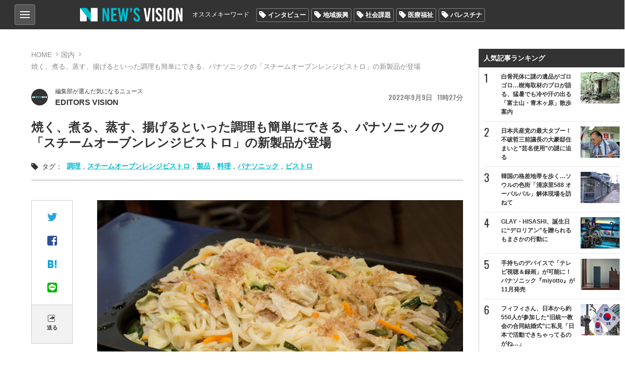

--- FILE ---
content_type: text/html; charset=utf-8
request_url: https://news-vision.jp/intro/194248/
body_size: 18466
content:
<!DOCTYPE html>
<html lang="ja" prefix="og: http://ogp.me/ns# fb: http://ogp.me/ns/fb# article: http://ogp.me/ns/article#">
<head>
<title>焼く、煮る、蒸す、揚げるといった調理も簡単にできる、パナソニックの「スチームオーブンレンジビストロ」の新製品が登場 (0)ページ | 世の中を見渡すニュースサイト New&#039;s vision（ニューズヴィジョン）</title>    
<meta charset="utf-8">
<meta property="og:type" content="article">
<meta property="og:url" content="https://news-vision.jp/article/194248/">
<meta property="og:title" content="焼く、煮る、蒸す、揚げるといった調理も簡単にできる、パナソニックの「スチームオーブンレンジビストロ」の新製品が登場">
<meta property="og:description" content="9月6日（火）、パナソニック株式会社が「スチームオーブンレンジビストロ（以下、ビストロ）」の新商品セミナーをマスメディア関係者向けに実施した。ビストロの新製品の説明の他、ビストロで…">
<meta name="classification" content="国内">
<meta property="article:published" content="2022-09-09">
<meta property="article:published_time" content="2022-09-09T11:27:30+09:00">
<meta property="article:modified_time" content="2022-09-09T11:30:00+09:00">
<meta property="article:tag" content="調理 スチームオーブンレンジビストロ 製品 料理 パナソニック ビストロ">
<meta property="og:image" content="http://lh3.googleusercontent.com/cqkTDhM3M3mr-tOpUHqmIZnoKH1htrjYIS983iUjwoKsXm2kOYAuxJaiyWWYnqKjIL17pe2i0plzwOhtA-hCfkFJkssgvygUyd-etVPZ_D7U=s400-c">
<meta property="og:image_secure_url" content="https://lh3.googleusercontent.com/cqkTDhM3M3mr-tOpUHqmIZnoKH1htrjYIS983iUjwoKsXm2kOYAuxJaiyWWYnqKjIL17pe2i0plzwOhtA-hCfkFJkssgvygUyd-etVPZ_D7U=s400-c">
<meta property="og:image:width" content="400">
<meta property="og:image:height" content="400">
<meta name="twitter:image" content="https://lh3.googleusercontent.com/cqkTDhM3M3mr-tOpUHqmIZnoKH1htrjYIS983iUjwoKsXm2kOYAuxJaiyWWYnqKjIL17pe2i0plzwOhtA-hCfkFJkssgvygUyd-etVPZ_D7U=s500-c">
<meta name="author" content="EDITORS VISION">
<meta name="viewport" content="width=device-width,initial-scale=1.0,maximum-scale=1.0,minimum-scale=1.0,user-scalable=no">
<meta name="format-detection" content="telephone=no">
<meta property="og:site_name" content="New&#039;s vision">
<meta property="og:locale" content="ja_JP">
    
<link href="https://storage.googleapis.com/newsvision/css/common.css?1684282169" media="all" rel="stylesheet" type="text/css">
<link href="https://storage.googleapis.com/newsvision/css/common_sp.css?1684282169" media="all" rel="stylesheet" type="text/css">
<link href="https://storage.googleapis.com/newsvision/css/style.css?1684282169" media="all" rel="stylesheet" type="text/css">
<link href="https://storage.googleapis.com/newsvision/css/style_sp.css?1684282169" media="all" rel="stylesheet" type="text/css">
<link href="https://storage.googleapis.com/newsvision/common/images/favicon.ico" rel="shortcut icon" type="image/vnd.microsoft.icon">
<link href="https://storage.googleapis.com/newsvision/common/images/chrome-icon.png" rel="icon" sizes="192x192" type="image/png">
<link href="https://storage.googleapis.com/newsvision/common/images/apple-touch-icon.png" rel="apple-touch-icon-precomposed" type="image/png">
<link href="//fonts.googleapis.com/css?family=Oswald:400,600" rel="stylesheet">
<link href="https://storage.googleapis.com/newsvision/common/font/Oswald/Oswald-Regular.ttf" rel="stylesheet" type="application/x-font-ttf">
<link href="https://storage.googleapis.com/newsvision/css/magnific-popup.css?1684282169" media="all" rel="stylesheet" type="text/css">
<link href="https://storage.googleapis.com/newsvision/css/slider-pro.css?1684282169" media="all" rel="stylesheet" type="text/css">
<link href="https://storage.googleapis.com/newsvision/css/additional-style.css?1684282169" media="all" rel="stylesheet" type="text/css">
    
<script type="text/javascript" src="https://storage.googleapis.com/newsvision/js/jquery-3.3.1.min.js"></script>
<script type="text/javascript" src="https://storage.googleapis.com/newsvision/js/inview.js?1684282169"></script>
<script type="text/javascript" src="https://storage.googleapis.com/newsvision/js/common.js?1684282169"></script>
<script type="text/javascript" src="https://storage.googleapis.com/newsvision/js/style.js?1684282169"></script>
<script type="text/javascript" src="https://storage.googleapis.com/newsvision/js/page.js?1684282169"></script>
<script type="text/javascript" async="async" src="https://storage.googleapis.com/newsvision/js/magnific-popup.min.js"></script>
<script type="text/javascript" src="https://storage.googleapis.com/newsvision/js/sliderPro.min.js"></script>
<script type="text/javascript" charset="utf-8" async="async" src="//platform.twitter.com/widgets.js"></script>
<!-- Global site tag (gtag.js) - Google Analytics -->
<script async src="https://www.googletagmanager.com/gtag/js?id=UA-114944206-1"></script>
<script>
  window.dataLayer = window.dataLayer || [];
  function gtag(){dataLayer.push(arguments);}
  gtag('js', new Date());

  gtag('config', "UA-114944206-1");
</script>

<!-- taboola pagetype property -->
<script type="text/javascript">
var _newsvisonTaboolaPageType = function() {
    return {"article":"auto"};
};
</script>
<!-- /taboola pagetype property -->

<script type="application/ld+json">
[{"@context":"http:\/\/schema.org","@type":"WebSite","name":"New\u0027s vision\uff08\u30cb\u30e5\u30fc\u30ba\u30f4\u30a3\u30b8\u30e7\u30f3\uff09","alternateName":"\u4e16\u306e\u4e2d\u3092\u898b\u6e21\u3059\u30cb\u30e5\u30fc\u30b9\u30b5\u30a4\u30c8","url":"https:\/\/news-vision.jp\/"},{"@context":"http:\/\/schema.org","@type":"NewsArticle","headline":"\u713c\u304f\u3001\u716e\u308b\u3001\u84b8\u3059\u3001\u63da\u3052\u308b\u3068\u3044\u3063\u305f\u8abf\u7406\u3082\u7c21\u5358\u306b\u3067\u304d\u308b\u3001\u30d1\u30ca\u30bd\u30cb\u30c3\u30af\u306e\u300c\u30b9\u30c1\u30fc\u30e0\u30aa\u30fc\u30d6\u30f3\u30ec\u30f3\u30b8\u30d3\u30b9\u30c8\u30ed\u300d\u306e\u65b0\u88fd\u54c1\u304c\u767b\u5834","image":["https:\/\/lh3.googleusercontent.com\/cqkTDhM3M3mr-tOpUHqmIZnoKH1htrjYIS983iUjwoKsXm2kOYAuxJaiyWWYnqKjIL17pe2i0plzwOhtA-hCfkFJkssgvygUyd-etVPZ_D7U=s1200"]}]</script>

<!--i-mobile- ヘッダー用_<head>のすぐ下に設置してください -->
<!--ヘッダー-->
<script async="async" src="https://flux-cdn.com/client/1000174/newsvision_01351.min.js"></script>
<script type="text/javascript">
  window.pbjs = window.pbjs || {que: []};
</script>

<script async='async' src='https://securepubads.g.doubleclick.net/tag/js/gpt.js'></script>
<script type="text/javascript">
  window.googletag = window.googletag || {cmd: []};
</script>

<script type="text/javascript">
  window.fluxtag = {
    readyBids: {
      prebid: false,
      amazon: false,
      google: false
    },
    failSafeTimeout: 3e3,
    isFn: function isFn(object) {
      var _t = 'Function';
      var toString = Object.prototype.toString;
      return toString.call(object) === '[object ' + _t + ']';
    },
    launchAdServer: function() {
      if (!fluxtag.readyBids.prebid || !fluxtag.readyBids.amazon) {
        return;
      }
      fluxtag.requestAdServer();
    },
    requestAdServer: function() {
      if (!fluxtag.readyBids.google) {
        fluxtag.readyBids.google = true;
        googletag.cmd.push(function () {
          if (!!(pbjs.setTargetingForGPTAsync) && fluxtag.isFn(pbjs.setTargetingForGPTAsync)) {
            pbjs.que.push(function () {
              pbjs.setTargetingForGPTAsync();
            });
          }
          googletag.pubads().refresh();
        });
      }
    }
  };
</script>

<script type="text/javascript">
  setTimeout(function() {
    fluxtag.requestAdServer();
  }, fluxtag.failSafeTimeout);
</script>

<script type="text/javascript">
  var imobile_gam_slots = [];
  googletag.cmd.push(function() {
    var SP_banner = googletag.sizeMapping()
    .addSize([770, 0], [])
    .addSize([0, 0], [[320, 50], [320, 75], [320, 100], [320, 120]])
    .build();
    var SP_rect = googletag.sizeMapping()
    .addSize([770, 0], [])
    .addSize([0, 0], [[320, 180], [300, 300], [300, 600], [240, 400], [250, 250], [300, 250], [336, 280], 'fluid', [200, 200], [300, 280]])
    .build();
    imobile_gam_slots.push(googletag.defineSlot('/9176203,21631067648/1814317', [[320, 50], [320, 75], [320, 100], [320, 120]], 'div-gpt-ad-1677482619059-0').defineSizeMapping(SP_banner).addService(googletag.pubads()));
    imobile_gam_slots.push(googletag.defineSlot('/9176203,21631067648/1814318', [[320, 120], [320, 50], [320, 75], [320, 100]], 'div-gpt-ad-1677482677004-0').defineSizeMapping(SP_banner).addService(googletag.pubads()));
    imobile_gam_slots.push(googletag.defineSlot('/9176203,21631067648/1814324', [[320, 180], [300, 300], [300, 600], [240, 400], [250, 250], [300, 250], [336, 280], 'fluid', [200, 200], [300, 280]], 'div-gpt-ad-1677482738046-0').defineSizeMapping(SP_rect).addService(googletag.pubads()));
    imobile_gam_slots.push(googletag.defineSlot('/9176203,21631067648/1814326', [[336, 280], [250, 250], [200, 200], [300, 280], [320, 180], [300, 300], [300, 250], 'fluid', [240, 400], [300, 600]], 'div-gpt-ad-1677482796738-0').defineSizeMapping(SP_rect).addService(googletag.pubads()));
    imobile_gam_slots.push(googletag.defineSlot('/9176203,21631067648/1814328', [[300, 250], [300, 300], [320, 180], [200, 200], [300, 280], [250, 250], [336, 280], [300, 600], 'fluid', [240, 400]], 'div-gpt-ad-1677482854919-0').defineSizeMapping(SP_rect).addService(googletag.pubads()));
    imobile_gam_slots.push(googletag.defineSlot('/9176203,21631067648/1814333', [[250, 250], [336, 280], 'fluid', [240, 400], [300, 300], [300, 280], [300, 600], [300, 250], [320, 180], [200, 200]], 'div-gpt-ad-1677482972291-0').defineSizeMapping(SP_rect).addService(googletag.pubads()));

    googletag.pubads().enableSingleRequest();
    googletag.pubads().collapseEmptyDivs();
    googletag.pubads().disableInitialLoad();
    googletag.enableServices();

    if (!!(window.pbFlux) && !!(window.pbFlux.prebidBidder) && fluxtag.isFn(window.pbFlux.prebidBidder)) {
      pbjs.que.push(function () {
        window.pbFlux.prebidBidder();
      });
    } else {
      fluxtag.readyBids.prebid = true;
      fluxtag.launchAdServer();
    }
  });
</script>

<script type='text/javascript'>
  ! function (a9, a, p, s, t, A, g) {
    if (a[a9]) return;

    function q(c, r) {
      a[a9]._Q.push([c, r])
    }
    a[a9] = {
      init: function () {
        q("i", arguments)
      },
      fetchBids: function () {
        q("f", arguments)
      },
      setDisplayBids: function () {},
      targetingKeys: function () {
        return []
      },
      _Q: []
    };
    A = p.createElement(s);
    A.async = !0;
    A.src = t;
    g = p.getElementsByTagName(s)[0];
    g.parentNode.insertBefore(A, g)
  }("apstag", window, document, "script", "//c.amazon-adsystem.com/aax2/apstag.js");
  apstag.init({
    pubID: 'c06cc614-f284-4373-8e7b-e334e4dcb9d3',
    adServer: 'googletag',
    bidTimeout: 1e3,
    schain: {
      complete: 1,
      ver: '1.0',
      nodes: [{
        asi: 'i-mobile.co.jp',
        sid: '66075',
        hp: 1,
      }]
    }
  });

  googletag.cmd.push(function () {
    apstag.fetchBids({
      slots:  [
        {
          slotID: 'div-gpt-ad-1677482619059-0',
          slotName: '/9176203/1814317',
          sizes: [[320, 100], [320, 50]]
        },
        {
          slotID: 'div-gpt-ad-1677482677004-0',
          slotName: '/9176203/1814318',
          sizes: [[320, 100], [320, 50]]
        },
        {
          slotID: 'div-gpt-ad-1677482738046-0',
          slotName: '/9176203/1814324',
          sizes: [[300, 250], [336, 280], [250, 250], [300, 300], [300, 600]]
        },
        {
          slotID: 'div-gpt-ad-1677482796738-0',
          slotName: '/9176203/1814326',
          sizes: [[300, 250], [336, 280], [250, 250], [300, 300], [300, 600]]
        },
        {
          slotID: 'div-gpt-ad-1677482854919-0',
          slotName: '/9176203/1814328',
          sizes: [[300, 250], [336, 280], [250, 250], [300, 300], [300, 600]]
        },
        {
          slotID: 'div-gpt-ad-1677482972291-0',
          slotName: '/9176203/1814333',
          sizes: [[300, 250], [336, 280], [250, 250], [300, 300], [300, 600]]
        }]
    }, function (bids) {
      googletag.cmd.push(function () {
        apstag.setDisplayBids();
        fluxtag.readyBids.amazon = true;
        fluxtag.launchAdServer();
      });
    });
  });
</script>
<!--i-mobile- ここまで -->

<!-- yandex verification -->
<meta name="yandex-verification" content="69deae66aad7c431">

<!-- Google Tag Manager -->
<script>(function(w,d,s,l,i){w[l]=w[l]||[];w[l].push({'gtm.start':
new Date().getTime(),event:'gtm.js'});var f=d.getElementsByTagName(s)[0],
j=d.createElement(s),dl=l!='dataLayer'?'&l='+l:'';j.async=true;j.src=
'https://www.googletagmanager.com/gtm.js?id='+i+dl;f.parentNode.insertBefore(j,f);
})(window,document,'script','dataLayer','GTM-PK6J32M');</script>
<!-- End Google Tag Manager -->

<!-- DFP -->
<script async="async" src="https://www.googletagservices.com/tag/js/gpt.js"></script>
<script>
  var googletag = googletag || {};
  googletag.cmd = googletag.cmd || [];
</script>

<script>
  googletag.cmd.push(function() {
    googletag.defineSlot('/43049855/NV_PC_01_記事下左_300x250', [[1, 1], [300, 250]], 'div-gpt-ad-1520824973627-0').addService(googletag.pubads());
    googletag.defineSlot('/43049855/NV_PC_02_記事下右_300x250', [[1, 1], [300, 250]], 'div-gpt-ad-1520824973627-1').addService(googletag.pubads());
    googletag.defineSlot('/43049855/NV_PC_03_右カラムTOP_300x600', [[1, 1], [300, 250], [300, 600]], 'div-gpt-ad-1520824973627-2').addService(googletag.pubads());
    googletag.defineSlot('/43049855/NV_PC_04_右カラム中段_300x250', [[1, 1], [300, 250]], 'div-gpt-ad-1520824973627-3').addService(googletag.pubads());
    googletag.defineSlot('/43049855/NV_PC_05_フッター上左_300x250', [[1, 1], [300, 250]], 'div-gpt-ad-1520824973627-4').addService(googletag.pubads());
    googletag.defineSlot('/43049855/NV_PC_06_フッター上右_300x250', [[1, 1], [300, 250]], 'div-gpt-ad-1520824973627-5').addService(googletag.pubads());
    googletag.defineSlot('/43049855/NV_SP_01_記事下_300x250', [[1, 1], [300, 250], [320, 100], [320, 180], [320, 50]], 'div-gpt-ad-1520824973627-6').addService(googletag.pubads());
    googletag.defineSlot('/43049855/NV_SP_02_右カラムTOP_300x250', [[1, 1], [300, 250], [320, 100], [320, 180], [320, 50]], 'div-gpt-ad-1520824973627-7').addService(googletag.pubads());
    googletag.defineSlot('/43049855/NV_SP_03_右カラム中段_300x250', [[1, 1], [300, 250], [320, 100], [320, 180], [320, 50]], 'div-gpt-ad-1520824973627-8').addService(googletag.pubads());
    googletag.defineSlot('/43049855/NV_SP_04_フッター上_300x250', [[1, 1], [300, 250], [320, 100], [320, 180], [320, 50]], 'div-gpt-ad-1520824973627-9').addService(googletag.pubads());
    googletag.pubads().enableSingleRequest();
    googletag.enableServices();
  });
</script>
<!-- /DFP -->

<!-- IDC_adsense -->
<script async src="//pagead2.googlesyndication.com/pagead/js/adsbygoogle.js"></script>
<script>
     (adsbygoogle = window.adsbygoogle || []).push({
          google_ad_client: "ca-pub-7759643356347085",
          enable_page_level_ads: true
     });
</script>
<!-- /IDC_adsense -->

<!-- taboola -->

<script type="text/javascript">
window._taboola = window._taboola || [];
_taboola.push({article:'auto'});
!function (e, f, u, i) {
if (!document.getElementById(i)){
e.async = 1;
e.src = u;
e.id = i;
f.parentNode.insertBefore(e, f);
}
}(document.createElement('script'),
document.getElementsByTagName('script')[0],
'//cdn.taboola.com/libtrc/newsvision1/loader.js',
'tb_loader_script');
if(window.performance && typeof window.performance.mark == 'function')
{window.performance.mark('tbl_ic');}
</script>

<!-- /taboola -->

<!-- i-mobile-movie -->
<script type="text/javascript" src="//imp-adedge.i-mobile.co.jp/script/imp_spot_define.js?20160817"></script>
<script type="text/javascript">
    IMobile.IMP.showSpot({
        pid : 66075,
        mid : 470722,
        asid : 1542891,
        type : "banner", 
        display : "inline"
    });
</script>
<!-- i-mobile-movie -->

<!--google自動広告-->
<script async src="https://pagead2.googlesyndication.com/pagead/js/adsbygoogle.js?client=ca-pub-7759643356347085"
     crossorigin="anonymous"></script>
<!--google自動広告-->

<script async src="https://securepubads.g.doubleclick.net/tag/js/gpt.js"></script>

<!--i-mobile-Adx_interstitial_9176203-->
<!--
<script>
window.googletag = window.googletag || {cmd: []};
googletag.cmd.push(function() {
var slot = googletag.defineOutOfPageSlot(
'/9176203,21631067648/1814330',
googletag.enums.OutOfPageFormat.INTERSTITIAL);
if (slot) slot.addService(googletag.pubads());
googletag.pubads().enableSingleRequest();
googletag.pubads().disableInitialLoad();
googletag.pubads().collapseEmptyDivs();
googletag.enableServices();
googletag.display(slot);
});
</script>
--></head>

<body>
<!-- Google Tag Manager (noscript) -->
<noscript><iframe src="https://www.googletagmanager.com/ns.html?id=GTM-PK6J32M"
height="0" width="0" style="display:none;visibility:hidden"></iframe></noscript>
<!-- End Google Tag Manager (noscript) -->

<!-- i-mobile- ボディ用 -->
<!-- /9176203,21631067648/1814317 SP SP_上部固定オーバーレイ <body>のすぐ下に設置してください -->
<!--
<div id="im_panel" style='position:fixed;top:0;left:0;right:0;width:100%;background:rgba(0, 0, 0, 0);z-index:99998;text-align:center;transform:translate3d(0, 0, 0);display:none;'>
  <button type="button" id="im_panel_close" class="btn_parts_sp" onclick="document.getElementById('im_panel').style.display='none'"></button>
  <div id='div-gpt-ad-1677482619059-0' style='margin:auto;text-align:center;z-index:99999;'>
    <script>
      googletag.cmd.push(function() { googletag.display('div-gpt-ad-1677482619059-0'); });
    </script>
  </div>
</div>
<style>.btn_parts_sp{font-family:Arial;width:14px;height:14px;margin:0;padding:0;padding:0;position:absolute;bottom:-25px;left:5px;cursor:pointer;background:rgba(0,0,0,0);border:none}.btn_parts_sp::after,.btn_parts_sp::before{content:"";position:absolute;top:50%;left:50%;width:2px;height:14px;background:#000}.btn_parts_sp::before{transform:translate(-50%,-50%) rotate(45deg)}.btn_parts_sp::after{transform:translate(-50%,-50%) rotate(-45deg)}@media screen and (min-width:599px){#im_panel{display:none}}</style>
<script>
  (function () {
    var target = document.querySelector('#im_panel');
    var height = document.documentElement.scrollHeight;
    var displayYOffset = 150;
    var isTop = false;

    window.addEventListener('scroll', function (e) {
      if (window.pageYOffset >= displayYOffset) {
        if (!isTop) {
          isTop = true;
          target.style.display = 'block';
        }
      } else {
        if (isTop) {
          isTop = false;
          target.style.display = 'none';
        }
      }
    });
  })();
</script>
-->

<!-- /9176203,21631067648/1814318 SP SP_下部固定オーバーレイ（レスポンシブ） <body>のすぐ下に設置してください -->
<!--
<div style='position:fixed;bottom:0;padding-bottom:env(safe-area-inset-bottom);left:0;right:0;width:100%;background:rgba(0, 0, 0, 0);z-index:99998;text-align:center;transform:translate3d(0, 0, 0);'>
<div id='div-gpt-ad-1677482677004-0' style='margin:auto;text-align:center;z-index:99999;'>
  <script>
    googletag.cmd.push(function() { googletag.display('div-gpt-ad-1677482677004-0'); });
  </script>
</div>
</div>
-->

<!--imobileスワイプここから-->
<div id="slide_wrap">
  <button type="button" class="btn_parts" onclick="document.getElementById('slide_wrap').style.display='none'">×</button>
  <iframe srcdoc="
                  <div id='im-25f8544704654a4dbc2aa515a158e8c2'>
                  <script async src='//imp-adedge.i-mobile.co.jp/script/v1/spot.js?20220104'></script>
                  <script>(window.adsbyimobile=window.adsbyimobile||[]).push({pid:66075,mid:470722,asid:1818500,type:'banner',display:'inline',elementid:'im-25f8544704654a4dbc2aa515a158e8c2'})</script>
                  </div><style>body{margin:0;}</style>
                  " class="tes" scrolling="no" style="border:none;width:300px;height:250px;margin:0;"></iframe>
</div>


<style>
  #slide_wrap {
    position: fixed;
    z-index: 100;
    /*border: 1.5px solid #ddd;*/
    top: 30%;
    right: 0;
    transform-origin: right center;
    transform: scale(0.8);
    display: none;
  }

  .btn_parts {
    font-family: Arial;
    color: #737373;
    width: 25px;
    height: 25px;
    margin: 0;
    position: absolute;
    top: -30px;
    right: 6px;
    cursor: pointer;
    font-size: 20px;
    font-weight: 700;
    background: #eee;
    border: none;
    line-height: 25px;
    z-index: 10;
  }
  .slide_b {
    animation: slide_img 2s ease-out forwards;
  }
  @keyframes slide_img {
    0% {
      right: -242px;
      opacity: 0;
    }
    100% {
      right: 0;
      opacity: 1;
    }
  }
  @media screen and (min-width: 599px){.btn_parts{display:none;}}
</style>

<script>
  var delta = 500;
  (function () {

    var target = document.querySelector('#slide_wrap');
    var isBottom = function() {
      return window.pageYOffset > window.innerHeight - delta;
    }
    window.addEventListener('scroll', function (e) {
      if (isBottom()) {
        if (!target.classList.contains('slide_b')) {
          target.classList.add('slide_b');
          target.style.display = 'block';
        }
      }
    });
  })();
</script>
<!--imobileスワイプここまで--><script>
  window.fbAsyncInit = function() {
    FB.init({
      appId            : '198174137613745',
      autoLogAppEvents : true,
      xfbml            : true,
      version          : 'v3.0'
    });
  };

  (function(d, s, id){
     var js, fjs = d.getElementsByTagName(s)[0];
     if (d.getElementById(id)) {return;}
     js = d.createElement(s); js.id = id;
     js.src = "https://connect.facebook.net/ja_JP/sdk.js";
     fjs.parentNode.insertBefore(js, fjs);
   }(document, 'script', 'facebook-jssdk'));
</script>
<header role="banner">

<div id="nav_btn">
<div class="category_nav">
   <input id="nav-input" type="checkbox" class="nav-unshown">
   <label id="nav-open" for="nav-input"><span></span></label>
   <label class="nav-unshown" id="nav-close" for="nav-input"></label>
   <div id="category_nav-content">
   	<ul id="category_list">
                        <li><a href="/category/%E3%83%8B%E3%83%A5%E3%83%BC%E3%82%B9/">ニュース</a>
                                <ul>
                                        <li><a href="/category/%E5%9B%BD%E5%86%85/">国内</a></li>
                                        <li><a href="/category/%E6%94%BF%E6%B2%BB/">政治</a></li>
                                        <li><a href="/category/%E3%82%A8%E3%83%B3%E3%82%BF%E3%83%A1/">エンタメ</a></li>
                                        <li><a href="/category/%E3%82%B9%E3%83%9D%E3%83%BC%E3%83%84/">スポーツ</a></li>
                                    </ul>
                             </li>
                        <li><a href="/category/%E3%83%AF%E3%83%BC%E3%83%AB%E3%83%89/">ワールド</a>
                            </li>
                        <li><a href="/category/%E3%81%8A%E9%87%91%E3%81%AE%E3%81%AF%E3%81%AA%E3%81%97/">お金のはなし</a>
                                <ul>
                                        <li><a href="/category/%E4%BB%AE%E6%83%B3%E9%80%9A%E8%B2%A8/">仮想通貨</a></li>
                                        <li><a href="/category/%E7%B5%8C%E6%B8%88/">経済</a></li>
                                    </ul>
                             </li>
                        <li><a href="/category/%E3%83%A9%E3%82%A4%E3%83%95%E3%82%B9%E3%82%BF%E3%82%A4%E3%83%AB/">ライフスタイル</a>
                                <ul>
                                        <li><a href="/category/%E6%96%99%E7%90%86/">料理</a></li>
                                        <li><a href="/category/%E6%97%85/">旅</a></li>
                                        <li><a href="/category/%E3%83%9B%E3%83%93%E3%83%BC/">ホビー</a></li>
                                    </ul>
                             </li>
                        <li><a href="/category/%E6%B0%97%E3%81%AB%E3%81%AA%E3%82%8B%E4%BA%BA%E7%89%A9/">気になる人物</a>
                            </li>
                        <li><a href="/category/%E3%82%BD%E3%83%BC%E3%82%B7%E3%83%A3%E3%83%AB%E3%83%A1%E3%83%87%E3%82%A3%E3%82%A2/">ソーシャルメディア</a>
                            </li>
                    </ul>
       
   	<ul id="other_list">
   		<li><a href="/page/about/">New's visionとは？</a></li>
   		<li><a href="/author/">著者一覧</a></li>
                <li><a href="/media/">掲載メディア一覧</a></li>
   		<li><a href="mailto:info@news-vision.jp?subject=News%27s%20vision%E5%BA%83%E5%91%8A%E3%81%AB%E3%81%A4%E3%81%84%E3%81%A6">広告に関するお問い合わせ</a></li>
   		<li><a href="mailto:info@news-vision.jp?subject=News%27s%20vision%E8%A8%98%E4%BA%8B%E5%86%85%E5%AE%B9%E3%83%BB%E6%83%85%E5%A0%B1%E6%8F%90%E4%BE%9B%E3%83%BB%E8%A8%98%E4%BA%8B%E9%85%8D%E4%BF%A1%E3%81%AB%E3%81%A4%E3%81%84%E3%81%A6">記事内容・情報提供・記事配信に関する<br>お問い合わせ</a></li>
   	</ul>
   </div>
</div>
    
</div>    
<div class="header_center wbox">
<a href="/"><div class="h1 logo_ttl"><span>New's vision（ニューズヴィジョン）世の中を見渡すニュースサイト</span></div></a>

<nav id="nav_bar" class="clearfix">
<p>オススメキーワード</p>
<ul class="tag_list"><li><a href="/tag/%E3%82%A4%E3%83%B3%E3%82%BF%E3%83%93%E3%83%A5%E3%83%BC/">インタビュー</a></li><li><a href="/tag/%E5%9C%B0%E5%9F%9F%E6%8C%AF%E8%88%88/">地域振興</a></li><li><a href="/tag/%E7%A4%BE%E4%BC%9A%E8%AA%B2%E9%A1%8C/">社会課題</a></li><li><a href="/tag/%E5%8C%BB%E7%99%82%E7%A6%8F%E7%A5%89/">医療福祉</a></li><li><a href="/tag/%E3%83%91%E3%83%AC%E3%82%B9%E3%83%81%E3%83%8A/">パレスチナ</a></li></ul></nav>

</div>
</header>

<div id="outer" class="wbox">
<div id="main">

<section id="content" class="page">
    <div id="breadcrumb">
        <ol>
            <li><a href="/">HOME</a></li>
            <li><a href="/category/%E5%9B%BD%E5%86%85/">国内</a></li>
            <li>焼く、煮る、蒸す、揚げるといった調理も簡単にできる、パナソニックの「スチームオーブンレンジビストロ」の新製品が登場</li>
        </ol>
    </div>

    <ul id="article_ttl">
        <li>
            <div class="text-header itr pg">
                                    <a href="/author/EDITORS%20VISION/"><div class="list-item">
<span class="list_author_icon">
        <img src="https://lh3.googleusercontent.com/nPL6PW4gjJLIQJ80xXZI3GvQcEkC3wDDGCGgZx_IhmlYvr5cektq4wo7Zgx-XUcD68ME1n2fmL02dcI3mGGdmgTvWujXuEk=s60-c" width="30" height="30" alt="EDITORS VISION" /></span>
<div class="list_author_name"><span>編集部が選んだ気になるニュース</span>EDITORS VISION</div>
</div></a>

                                <span class="list-item_date"><span class="y">2022</span><span class="m">9</span><span class="d">9</span><span class="g">11</span><span class="i">27</span></span>
                            </div>
        </li>
        <li>
            <h1>焼く、煮る、蒸す、揚げるといった調理も簡単にできる、パナソニックの「スチームオーブンレンジビストロ」の新製品が登場</h1>
        </li>
    </ul>

    <div class="page_tags"><span>タグ：</span>
<a href="/tag/%E8%AA%BF%E7%90%86/">調理</a>,<a href="/tag/%E3%82%B9%E3%83%81%E3%83%BC%E3%83%A0%E3%82%AA%E3%83%BC%E3%83%96%E3%83%B3%E3%83%AC%E3%83%B3%E3%82%B8%E3%83%93%E3%82%B9%E3%83%88%E3%83%AD/">スチームオーブンレンジビストロ</a>,<a href="/tag/%E8%A3%BD%E5%93%81/">製品</a>,<a href="/tag/%E6%96%99%E7%90%86/">料理</a>,<a href="/tag/%E3%83%91%E3%83%8A%E3%82%BD%E3%83%8B%E3%83%83%E3%82%AF/">パナソニック</a>,<a href="/tag/%E3%83%93%E3%82%B9%E3%83%88%E3%83%AD/">ビストロ</a></div>
            <div id="page_content">
        <div id="main_column">
            <div id="article_body">
                <div class="sns_bar_l pc_only">
<ul class="sns_wrap">
<li><a data-media="twitter" data-url="https://news-vision.jp/intro/194248/" href="https://twitter.com/intent/tweet?text=%E7%84%BC%E3%81%8F%E3%80%81%E7%85%AE%E3%82%8B%E3%80%81%E8%92%B8%E3%81%99%E3%80%81%E6%8F%9A%E3%81%92%E3%82%8B%E3%81%A8%E3%81%84%E3%81%A3%E3%81%9F%E8%AA%BF%E7%90%86%E3%82%82%E7%B0%A1%E5%8D%98%E3%81%AB%E3%81%A7%E3%81%8D%E3%82%8B%E3%80%81%E3%83%91%E3%83%8A%E3%82%BD%E3%83%8B%E3%83%83%E3%82%AF%E3%81%AE%E3%80%8C%E3%82%B9%E3%83%81%E3%83%BC%E3%83%A0%E3%82%AA%E3%83%BC%E3%83%96%E3%83%B3%E3%83%AC%E3%83%B3%E3%82%B8%E3%83%93%E3%82%B9%E3%83%88%E3%83%AD%E3%80%8D%E3%81%AE%E6%96%B0%E8%A3%BD%E5%93%81%E3%81%8C%E7%99%BB%E5%A0%B4&amp;url=https://news-vision.jp/intro/194248/&amp;hashtags=調理,スチームオーブンレンジビストロ,製品,料理,パナソニック,ビストロ"><img src="https://storage.googleapis.com/newsvision/common/images/ico/ico_tw.png" width="20" height="17" alt="Twitter"></a></li>
<li><a data-media="facebook" data-url="https://news-vision.jp/intro/194248/" href="https://www.facebook.com/share.php?u=https://news-vision.jp/intro/194248/" target="_blank" rel="nofollow"><img src="https://storage.googleapis.com/newsvision/common/images/ico/ico_fb.png" width="20" height="20" alt="facebook"></a></li>
<li><a data-media="hatena" data-url="https://news-vision.jp/intro/194248/" href="https://b.hatena.ne.jp/entry/s/news-vision.jp/intro/194248/" rel="nofollow" target="_blank"><img src="https://storage.googleapis.com/newsvision/common/images/ico/ico_hb.png" width="18" height="16" alt="はてなブックマーク"></a></li>
<li><a data-media="line" data-url="https://news-vision.jp/intro/194248/" href="http://line.me/R/msg/text/?%E7%84%BC%E3%81%8F%E3%80%81%E7%85%AE%E3%82%8B%E3%80%81%E8%92%B8%E3%81%99%E3%80%81%E6%8F%9A%E3%81%92%E3%82%8B%E3%81%A8%E3%81%84%E3%81%A3%E3%81%9F%E8%AA%BF%E7%90%86%E3%82%82%E7%B0%A1%E5%8D%98%E3%81%AB%E3%81%A7%E3%81%8D%E3%82%8B%E3%80%81%E3%83%91%E3%83%8A%E3%82%BD%E3%83%8B%E3%83%83%E3%82%AF%E3%81%AE%E3%80%8C%E3%82%B9%E3%83%81%E3%83%BC%E3%83%A0%E3%82%AA%E3%83%BC%E3%83%96%E3%83%B3%E3%83%AC%E3%83%B3%E3%82%B8%E3%83%93%E3%82%B9%E3%83%88%E3%83%AD%E3%80%8D%E3%81%AE%E6%96%B0%E8%A3%BD%E5%93%81%E3%81%8C%E7%99%BB%E5%A0%B4%20https://news-vision.jp/intro/194248/" rel="nofollow" target="_blank"><img src="https://storage.googleapis.com/newsvision/common/images/ico/ico_ln.png" width="20" height="20" alt="LINE"></a></li>
<li><a data-media="email" data-url="https://news-vision.jp/intro/194248/" href="mailto:?subject=%E7%84%BC%E3%81%8F%E3%80%81%E7%85%AE%E3%82%8B%E3%80%81%E8%92%B8%E3%81%99%E3%80%81%E6%8F%9A%E3%81%92%E3%82%8B%E3%81%A8%E3%81%84%E3%81%A3%E3%81%9F%E8%AA%BF%E7%90%86%E3%82%82%E7%B0%A1%E5%8D%98%E3%81%AB%E3%81%A7%E3%81%8D%E3%82%8B%E3%80%81%E3%83%91%E3%83%8A%E3%82%BD%E3%83%8B%E3%83%83%E3%82%AF%E3%81%AE%E3%80%8C%E3%82%B9%E3%83%81%E3%83%BC%E3%83%A0%E3%82%AA%E3%83%BC%E3%83%96%E3%83%B3%E3%83%AC%E3%83%B3%E3%82%B8%E3%83%93%E3%82%B9%E3%83%88%E3%83%AD%E3%80%8D%E3%81%AE%E6%96%B0%E8%A3%BD%E5%93%81%E3%81%8C%E7%99%BB%E5%A0%B4&amp;body=https://news-vision.jp/intro/194248/"><img src="https://storage.googleapis.com/newsvision/common/images/ico/ico_sent.png" width="17" height="14" alt="送る"><span>送る</span></a></li>
</ul>
</div>
                <span></span>
                
                <article id="page_content_main" class="intro_page">
                                        <div class="article_img">
                        <figure class="top_img">
                            <img src="https://lh3.googleusercontent.com/cqkTDhM3M3mr-tOpUHqmIZnoKH1htrjYIS983iUjwoKsXm2kOYAuxJaiyWWYnqKjIL17pe2i0plzwOhtA-hCfkFJkssgvygUyd-etVPZ_D7U=s800" alt="焼く、煮る、蒸す、揚げるといった調理も簡単にできる、パナソニックの「スチームオーブンレンジビストロ」の新製品が登場" />                        </figure>
                                            </div>
                                        
                    

                                        <p>9月6日（火）、パナソニック株式会社が「スチームオーブンレンジビストロ（以下、ビストロ）」の新商品セミナーをマスメディア関係者向けに実施した。ビストロの新製品の説明の他、ビストロでの調理の実演、料理の試食などが行なわれた。<br />
<br />
ビストロは、2006年の誕生から累計販売台数300万台を達成した、パナソニックの人気商品。「誰もがいつもの食材を使って、手軽に美味しいを作れる」ことを目指し、食品を温めるだけでなく、…</p>
                    
                    <!-- ad -->
                    <div style="padding-bottom:1em;">
<script async src="//pagead2.googlesyndication.com/pagead/js/adsbygoogle.js"></script>
<ins class="adsbygoogle"
     style="display:block; text-align:center;"
     data-ad-layout="in-article"
     data-ad-format="fluid"
     data-ad-client="ca-pub-7759643356347085"
     data-ad-slot="3895915236"></ins>
<script>
     (adsbygoogle = window.adsbygoogle || []).push({});
</script>
</div>


<!-- /9176203,21631067648/1814326 SP 「続きを読む」上レクタングル（レスポンシブ） -->
<!--
<div id='div-gpt-ad-1677482796738-0' style='margin:auto;text-align:center;'>
  <script>
    googletag.cmd.push(function() { googletag.display('div-gpt-ad-1677482796738-0'); });
  </script>
</div>
-->                    <!-- /ad -->
                    
                    
                    <a class="btn btnB" id="ev-read-article" title="焼く、煮る、蒸す、揚げるといった調理も簡単にできる、パナソニックの「スチームオーブンレンジビストロ」の新製品が登場" href="/article/194248/">全文を読む</a>
                                    </article>
            </div>
            
            <!--taboola20230126
<script type="text/javascript">
window._taboola = window._taboola || [];
_taboola.push({
mode: 'alternating-thumbnails-a',
container: 'taboola-alternating-thumbnails-a',
placement: 'Below Article Thumbnails',
target_type: 'mix'
});
</script>

<div id="taboola-below-article-thumbnails"></div>
<script type="text/javascript">
  window._taboola = window._taboola || [];
  _taboola.push({
    mode: 'alternating-thumbnails-a',
    container: 'taboola-below-article-thumbnails',
    placement: 'Below Article Thumbnails',
    target_type: 'mix'
  });
</script>
-->

<div id="taboola-alternating-thumbnails-a"></div>
<script type="text/javascript">
window._taboola = window._taboola || [];
_taboola.push({
mode: 'alternating-thumbnails-a',
container: 'taboola-alternating-thumbnails-a',
placement: 'Below Article Thumbnails',
target_type: 'mix'
});
</script>            
            <article id="recommend_article" class="ad">
                                
<h2 class="ttl_ul">関連記事</h2>
<ul class="img_list">
<li class="list-mv">
            <div class="article_img">
        <a class="ev-related-link" data-label="img" href="/intro/194195/"><img src="https://lh3.googleusercontent.com/YpVrk40zN9aZJ4IaMnfELyihfe-3VxRukIThOETfRdYA2Qv_ez2TwNmPwVurCV83OTXALKfDikpx_uezBKE9YG-xHLi2jzQ77sBFnJ2kcWU=s389" width="389" height="175" alt="&#x30D1;&#x30CA;&#x30BD;&#x30CB;&#x30C3;&#x30AF;&#x304C;&#x6B21;&#x4E9C;&#x5869;&#x7D20;&#x9178;&#x20;&#x7A7A;&#x9593;&#x9664;&#x83CC;&#x8131;&#x81ED;&#x6A5F;&#x300C;&#x30B8;&#x30A2;&#x30A4;&#x30FC;&#x30CE;&#x300D;&#x306E;&#x65B0;&#x88FD;&#x54C1;&#x3092;&#x767A;&#x8868;"></a>
    </div>
        <div class="article_txt">
        <div class="headline"><a href="/intro/194195/" class="ev-related-link" data-label="text">パナソニックが次亜塩素酸 空間除菌脱臭機「ジアイーノ」の新製品を発表</a></div>
        <div class="text-header">
                            <a href="/author/EDITORS%20VISION/"><div class="list-item">
<span class="list_author_icon">
        <img src="https://lh3.googleusercontent.com/nPL6PW4gjJLIQJ80xXZI3GvQcEkC3wDDGCGgZx_IhmlYvr5cektq4wo7Zgx-XUcD68ME1n2fmL02dcI3mGGdmgTvWujXuEk=s60-c" width="30" height="30" alt="EDITORS VISION" /></span>
<span class="list_author_name">EDITORS VISION</span>
</div></a>                    </div>
    </div>
    
</li>
<li class="list-mv">
            <div class="article_img">
        <a class="ev-related-link" data-label="img" href="/intro/194042/"><img src="https://lh3.googleusercontent.com/79gJPnUiYNjyDFDcDEyrGhSdRxyLirhFaLTwZHLxqlag-KPpilyYqmVQI3CTUN0GV1yTS2-9ZX8mUE87mtjzD7bTL2129mcNneBklnP8Bg2H=s389" width="389" height="175" alt="&#x30D1;&#x30CA;&#x30BD;&#x30CB;&#x30C3;&#x30AF;&#x304C;&#x707D;&#x5BB3;&#x6642;&#x306B;&#x5F79;&#x7ACB;&#x3064;&#x9632;&#x707D;&#x30B9;&#x30AD;&#x30EB;&#x30BB;&#x30DF;&#x30CA;&#x30FC;&#x3092;&#x5B9F;&#x65BD;"></a>
    </div>
        <div class="article_txt">
        <div class="headline"><a href="/intro/194042/" class="ev-related-link" data-label="text">パナソニックが災害時に役立つ防災スキルセミナーを実施</a></div>
        <div class="text-header">
                            <a href="/author/EDITORS%20VISION/"><div class="list-item">
<span class="list_author_icon">
        <img src="https://lh3.googleusercontent.com/nPL6PW4gjJLIQJ80xXZI3GvQcEkC3wDDGCGgZx_IhmlYvr5cektq4wo7Zgx-XUcD68ME1n2fmL02dcI3mGGdmgTvWujXuEk=s60-c" width="30" height="30" alt="EDITORS VISION" /></span>
<span class="list_author_name">EDITORS VISION</span>
</div></a>                    </div>
    </div>
    
</li>
<li class="list-mv">
            <div class="article_img">
        <a class="ev-related-link" data-label="img" href="/intro/193974/"><img src="https://lh3.googleusercontent.com/chHHsVKwkMpUr5obRdeInhXRs2DNOX8jfsO5g_3XnymZnBLtEk-kCReCYtJ2frIXLIi24r7iN8YWD3KYlvc5ESQ0-U1ik8SHWFkq9_e_VuU=s389" width="389" height="175" alt="&#x7F8E;&#x5BB9;&#x30A2;&#x30A4;&#x30C6;&#x30E0;&#x3092;&#x30B7;&#x30A7;&#x30A2;&#x3059;&#x308B;&#x6642;&#x4EE3;&#x5230;&#x6765;&#xFF01;&#x30D1;&#x30CA;&#x30BD;&#x30CB;&#x30C3;&#x30AF;&#x306E;&#x30A4;&#x30D9;&#x30F3;&#x30C8;&#x3067;&#x307A;&#x3053;&#x3071;&#x304C;&#x30E0;&#x30C0;&#x6BDB;&#x30B1;&#x30A2;&#x5BB6;&#x96FB;&#x3092;&#x4F53;&#x9A13;"></a>
    </div>
        <div class="article_txt">
        <div class="headline"><a href="/intro/193974/" class="ev-related-link" data-label="text">美容アイテムをシェアする時代到来！パナソニックのイベントでぺこぱがムダ毛ケア家電を体験</a></div>
        <div class="text-header">
                            <a href="/author/EDITORS%20VISION/"><div class="list-item">
<span class="list_author_icon">
        <img src="https://lh3.googleusercontent.com/nPL6PW4gjJLIQJ80xXZI3GvQcEkC3wDDGCGgZx_IhmlYvr5cektq4wo7Zgx-XUcD68ME1n2fmL02dcI3mGGdmgTvWujXuEk=s60-c" width="30" height="30" alt="EDITORS VISION" /></span>
<span class="list_author_name">EDITORS VISION</span>
</div></a>                    </div>
    </div>
    
</li>
<li class="list-mv">
            <div class="article_img">
        <a class="ev-related-link" data-label="img" href="/intro/193838/"><img src="https://lh3.googleusercontent.com/BdZlvVh_z4Qd47jRGIIDUbD2MQl4X7zUTSCr8ce_0VhHloRseJjoy9Grp2pane42Zy16boHySVP6vmdOahQxgdjZYY2sPDft3RmO_J7SgA=s389" width="389" height="175" alt="&#x30B3;&#x30ED;&#x30CA;&#x798D;&#x306E;&#x30DA;&#x30C3;&#x30C8;&#x3078;&#x306E;&#x5F71;&#x97FF;&#x306F;&#xFF1F;&#x3000;&#x30DA;&#x30C3;&#x30C8;&#x3068;&#x306E;&#x751F;&#x6D3B;&#x3067;&#x5F79;&#x7ACB;&#x3064;&#x5BB6;&#x96FB;&#x306F;&#xFF1F;&#x3000;&#x30D1;&#x30CA;&#x30BD;&#x30CB;&#x30C3;&#x30AF;&#x304C;&#x300C;&#x30DA;&#x30C3;&#x30C8;&#x3068;&#x306E;&#x66AE;&#x3089;&#x3057;&#x30BB;&#x30DF;&#x30CA;&#x30FC;&#x300D;&#x3092;&#x5B9F;&#x65BD;"></a>
    </div>
        <div class="article_txt">
        <div class="headline"><a href="/intro/193838/" class="ev-related-link" data-label="text">コロナ禍のペットへの影響は？　ペットとの生活で役立つ家電は？　パナソニックが「ペットとの暮らしセミナー」を実施</a></div>
        <div class="text-header">
                            <a href="/author/EDITORS%20VISION/"><div class="list-item">
<span class="list_author_icon">
        <img src="https://lh3.googleusercontent.com/nPL6PW4gjJLIQJ80xXZI3GvQcEkC3wDDGCGgZx_IhmlYvr5cektq4wo7Zgx-XUcD68ME1n2fmL02dcI3mGGdmgTvWujXuEk=s60-c" width="30" height="30" alt="EDITORS VISION" /></span>
<span class="list_author_name">EDITORS VISION</span>
</div></a>                    </div>
    </div>
    
</li>
<li class="list-mv">
            <div class="article_img">
        <a class="ev-related-link" data-label="img" href="/intro/193570/"><img src="https://lh3.googleusercontent.com/Op5x5BJCwWkP5CYLZE7VrqFhQlrG9_89P288c8_32LeronEFCosXHbGlHMhhLx0HBn-iTmz7VZRRQCjVgYjB6GlMnlkWtpBk7pNlna2HgL-c=s389" width="389" height="175" alt="&#x30CB;&#x30E5;&#x30FC;&#x30CE;&#x30FC;&#x30DE;&#x30EB;&#x6642;&#x4EE3;&#x306B;&#x81EA;&#x5B85;&#x3067;&#x7C21;&#x5358;&#x306B;&#x3067;&#x304D;&#x308B;&#x5065;&#x5EB7;&#x30BB;&#x30EB;&#x30D5;&#x30B1;&#x30A2;&#x3092;&#x30D1;&#x30CA;&#x30BD;&#x30CB;&#x30C3;&#x30AF;&#x304C;&#x63D0;&#x6848;"></a>
    </div>
        <div class="article_txt">
        <div class="headline"><a href="/intro/193570/" class="ev-related-link" data-label="text">ニューノーマル時代に自宅で簡単にできる健康セルフケアをパナソニックが提案</a></div>
        <div class="text-header">
                            <a href="/author/EDITORS%20VISION/"><div class="list-item">
<span class="list_author_icon">
        <img src="https://lh3.googleusercontent.com/nPL6PW4gjJLIQJ80xXZI3GvQcEkC3wDDGCGgZx_IhmlYvr5cektq4wo7Zgx-XUcD68ME1n2fmL02dcI3mGGdmgTvWujXuEk=s60-c" width="30" height="30" alt="EDITORS VISION" /></span>
<span class="list_author_name">EDITORS VISION</span>
</div></a>                    </div>
    </div>
    
</li>
		
</ul>
<script>
$(function(){
    $(".ev-related-link").click(function (event) {
        gtag('event', 'related_link_click', {
            'event_label': $(this).data('label'),
            'url': $(this).attr('href')
        });
    });
});
</script>
                                
                            </article>

            <article class="taboola ad"></article>			
        </div>	
    </div>			
</section>

<script>
$(function(){
    $("#ev-read-article").click(function (event) {
        gtag('event', 'read_article_button_click', {
            'event_category': 'engagement',
            'event_label': $(this).attr('href')
        });
    });
});
</script>
<script>
$(function(){
    $(".sns_wrap a").click(function (event) {
        gtag('event', 'share', {
            'event_category': 'engagement',
            'method': $(this).data('media'),
            'event_label': $(this).data('url')
        });
    });
});
</script>


<article class="ad">
    <div class="ad_area"></div>
</article>


<script>
$(function(){
    $(".ev-related-url").click(function (event) {
        gtag('event', 'related_url_click', {
            'event_category': 'engagement',
            'event_label': $(this).attr('href'),
            'url': $(this).attr('href')
        });
    });
});
</script></div>
<aside id="sidebar">
	<div class="ad-area"><!-- /43049855/NV_SP_02_右カラムTOP_300x250 -->
<!--
<div id="div-gpt-ad-1520824973627-7" style="text-align:center;min-height:250px;">
<script>
googletag.cmd.push(function() { googletag.display('div-gpt-ad-1520824973627-7'); });
</script>
</div>
-->

<div align="center" margin="3px">
<script async src="//pagead2.googlesyndication.com/pagead/js/adsbygoogle.js"></script>
<!-- NV右上レクタングル 
<ins class="adsbygoogle"
     style="display:inline-block;width:300px;height:250px"
     data-ad-client="ca-pub-7759643356347085"
     data-ad-slot="4626558886"></ins>
<script>
(adsbygoogle = window.adsbygoogle || []).push({});
</script>
</div>
-->

<!-- /9176203,21631067648/1814333 SP imobile_SP_TOPページレクタングル（レスポンシブ） -->
<div id='div-gpt-ad-1677482972291-0' style='margin:auto;text-align:center;'>
  <script>
    googletag.cmd.push(function() { googletag.display('div-gpt-ad-1677482972291-0'); });
  </script>
</div></div>
	
	<div id="ranking">
        <div class="ranking_ttl">人気記事ランキング</div>
<ul>
<li><a class="ev-ranking-widget" data-rank="1" href="/intro/188622/">
    <div class="ranking_list">白骨死体に謎の遺品がゴロゴロ…樹海取材のプロが語る、猛暑でも冷や汗の出る「富士山・青木ヶ原」散歩案内                <div class="ranking_img"><img src="https://lh3.googleusercontent.com/JeNz2-1ETs3PzKXXG9GCvpV78ZT9w7NXTF37thq90lFzUyI390WNxsABz73aiHIVHpxSgbHh-tFNJyhNSC_pkfoRAuTo=s80-c" alt="白骨死体に謎の遺品がゴロゴロ…樹海取材のプロが語る、猛暑でも冷や汗の出る「富士山・青木ヶ原」散歩案内" /></div>
        </div>
</a></li>
<li><a class="ev-ranking-widget" data-rank="2" href="/intro/188154/">
    <div class="ranking_list">日本共産党の最大タブー！不破哲三前議長の大豪邸住まいと”芸名使用”の謎に迫る                <div class="ranking_img"><img src="https://lh3.googleusercontent.com/CFTdVVC2tIb8_63eK5UAArCBWOhSrSlVsVchxC264nIibXkd7T9B1e3Ju_fL7kEwMz8GDDgjPG54QPSnqPhlwY8JGxGn3g=s80-c" alt="日本共産党の最大タブー！不破哲三前議長の大豪邸住まいと”芸名使用”の謎に迫る" /></div>
        </div>
</a></li>
<li><a class="ev-ranking-widget" data-rank="3" href="/intro/188277/">
    <div class="ranking_list">韓国の格差地帯を歩く…ソウルの色街「清凉里588 オーパルパル」解体現場を訪ねて                <div class="ranking_img"><img src="https://lh3.googleusercontent.com/wLHbK104ymI0wQr6MGqlwDxU7lJt89LmvCnGnPZd4zSesYd2JopU6zZi9QihsWjzkGkf_wkVSEd0x4GZaNMxWqYBFEN_UPM=s80-c" alt="韓国の格差地帯を歩く…ソウルの色街「清凉里588 オーパルパル」解体現場を訪ねて" /></div>
        </div>
</a></li>
<li><a class="ev-ranking-widget" data-rank="4" href="/intro/196345/">
    <div class="ranking_list">GLAY・HISASHI、誕生日に“デロリアン”を贈られるもまさかの行動に                <div class="ranking_img"><img src="https://lh3.googleusercontent.com/vyMn-TG_13LOVOdORnqzCJYI17qQRuEwI5C6MegDB8sRoXEHr25QPd_7WEZYphqQsuQNr1u-xHIKTGAIjvZuMfuKU6ZOunI6_73RUfXLdE-a=s80-c" alt="GLAY・HISASHI、誕生日に“デロリアン”を贈られるもまさかの行動に" /></div>
        </div>
</a></li>
<li><a class="ev-ranking-widget" data-rank="5" href="/intro/197313/">
    <div class="ranking_list">手持ちのデバイスで「テレビ視聴＆録画」が可能に！パナソニック『miyotto』が11月発売                <div class="ranking_img"><img src="https://lh3.googleusercontent.com/UZEFpXPMSH3n7OOie_hQBAnV44cs8tnmkk49ORMWbmpgZ0h0P6sroVrD-0zU3_IhPPAOoJ9G7FzxP_A79K0eM5-rSloFFZ0hbjTFHVwAIg=s80-c" alt="手持ちのデバイスで「テレビ視聴＆録画」が可能に！パナソニック『miyotto』が11月発売" /></div>
        </div>
</a></li>
<li><a class="ev-ranking-widget" data-rank="6" href="/intro/195657/">
    <div class="ranking_list">フィフィさん、日本から約550人が参加した“旧統一教会の合同結婚式”に私見「日本で活動できちゃってるのがね…」                <div class="ranking_img"><img src="https://lh3.googleusercontent.com/vEnUQrSLYd-F5nlEJ8B8JLYVnEnYnCaWtr8-un4GDIJZMWSBHlx860oi8XgMivQxEBUYoBXVYNdgy1TuThlVvyWp8roSaoDwI3Ila3iBslM=s80-c" alt="フィフィさん、日本から約550人が参加した“旧統一教会の合同結婚式”に私見「日本で活動できちゃってるのがね…」" /></div>
        </div>
</a></li>
<li><a class="ev-ranking-widget" data-rank="7" href="/intro/188952/">
    <div class="ranking_list">Apple社、地図で”日本語設定”以外が全部「独島」表記が物議に…iPhoneシェア世界一の国内で不買運動も                <div class="ranking_img"><img src="https://lh3.googleusercontent.com/mfW23yjLaTcnJx0odPuQOu98crFKvuFVEFYkGOsX3lAnMn9CtcOAKalHtgpZCv_DeL2_MAcyxSATPhctTTYNoXT0T3PMwQ=s80-c" alt="Apple社、地図で”日本語設定”以外が全部「独島」表記が物議に…iPhoneシェア世界一の国内で不買運動も" /></div>
        </div>
</a></li>
<li><a class="ev-ranking-widget" data-rank="8" href="/intro/188439/">
    <div class="ranking_list">「元アブラハム」高岡壮一郎氏の仮想通貨ICO事業『ソーシャルグッド財団』への懸念と疑念                <div class="ranking_img"><img src="https://lh3.googleusercontent.com/t-bG97nQX3rIGo4wPKuG9_ZkkPAVfPArC-tEoZdo3fDceMgtci964KXT09V6AjWnhHzWnDIRtT7DyUcQpKokgXz9zG3eLQ=s80-c" alt="「元アブラハム」高岡壮一郎氏の仮想通貨ICO事業『ソーシャルグッド財団』への懸念と疑念" /></div>
        </div>
</a></li>
<li><a class="ev-ranking-widget" data-rank="9" href="/intro/188463/">
    <div class="ranking_list">【ビットフライヤー業務改善命令】暴力団のマネロン、取引口座水増し、誇大広告…仁義なき仮想通貨業界の末路                <div class="ranking_img"><img src="https://lh3.googleusercontent.com/O4veIOPpN4ZUlPRpxkRDKeS_oIDQInvSieQj_4wTNN400M3_c_i8ngCJ6qeABn7naWmpwrNet6uNKRtQJw52uMKlYxEI=s80-c" alt="【ビットフライヤー業務改善命令】暴力団のマネロン、取引口座水増し、誇大広告…仁義なき仮想通貨業界の末路" /></div>
        </div>
</a></li>
<li><a class="ev-ranking-widget" data-rank="10" href="/intro/194238/">
    <div class="ranking_list">パックン氏、“国葬”で揺れる岸田政権への発言で物議「統一教会問題はもういいんじゃないか」「後で発覚して叩いてもしょうがない」                <div class="ranking_img"><img src="https://lh3.googleusercontent.com/h7WJPq7hvd7_f5NsdiyT1TpI2nMjw8Li2_UfiVoqtwFTyMmUgpcLMSOaWpRrqIQE4NxTL3RHqmTuLNtYNVGabguoeYpd0OGVF1lScf9LxvgV=s80-c" alt="パックン氏、“国葬”で揺れる岸田政権への発言で物議「統一教会問題はもういいんじゃないか」「後で発覚して叩いてもしょうがない」" /></div>
        </div>
</a></li>
</ul>

<script>
$(function(){
    $(".ev-ranking-widget").click(function (event) {
        gtag('event', 'ranking_widget_click_' + $(this).data('rank'), {
            'event_category': 'engagement',
            'event_label': $(this).attr('href'),
            'url': $(this).attr('href'),
            'text' : $(this).text(),
            'value': $(this).data('rank')
        });
    });
});
</script>

	</div>
        
        <div id="side_new_article">
        
<div class="new_article_ttl">新着記事</div>
<ul>
<li><a class="ev-latestnews-widget" data-rank="1" href="/intro/197313/">
    <div class="new_article_list">
                <div class="new_article_img"><img src="https://lh3.googleusercontent.com/UZEFpXPMSH3n7OOie_hQBAnV44cs8tnmkk49ORMWbmpgZ0h0P6sroVrD-0zU3_IhPPAOoJ9G7FzxP_A79K0eM5-rSloFFZ0hbjTFHVwAIg=s80-c" alt="手持ちのデバイスで「テレビ視聴＆録画」が可能に！パナソニック『miyotto』が11月発売" /></div>
        
    手持ちのデバイスで「テレビ視聴＆録画」が可能に！パナソニック『miyotto』が11月発売    </div>
</a></li>
</ul>

<script>
$(function(){
    $(".ev-latestnews-widget").click(function (event) {
        gtag('event', 'latestnews_widget_click_' + $(this).data('rank'), {
            'event_category': 'engagement',
            'event_label': $(this).attr('href'),
            'url': $(this).attr('href'),
            'text' : $(this).text(),
            'value': $(this).data('rank')
        });
    });
});
</script>

        </div>
            
	<div class="ad-area"></div>
	
	<div id="recommend" class="ad-area">
            <!--taboola side bar-->
<div id="taboola-alternating-thumbnails-r"></div>
<script type="text/javascript">
window._taboola = window._taboola || [];
_taboola.push({
mode: 'alternating-thumbnails-r',
container: 'taboola-alternating-thumbnails-r',
placement: 'Right Rail Thumbnails',
target_type: 'mix'
});
</script>	</div>		
	
	<div id="writer_pickup">
		<div class="side_ttl">ライターピックアップ
		<a href="/author/" class="btnS">一覧へ</a>
		</div>
		<ul class="clearfix">
<li><a href="/author/%E9%BA%BB%E5%B8%83%E5%B8%82%E5%85%B5%E8%A1%9B/">
    <span class="list_author_icon">
                <img src="https://lh3.googleusercontent.com/-mIJ3ZQiMS1H1Jc1hXRiROA2tIqhIBnv8EOdS4RfgfVqk3O250BM7P_13bDrh4RcCYhdj5v-LHoOaE1f71bAONq7ffCl=s100-c" width="50" height="50" alt="麻布市兵衛" />    </span>
    <span class="list_author_name">麻布市兵衛</span>
</a></li>
<li><a href="/author/%E7%94%9F%E7%94%B0%E3%82%88%E3%81%97%E3%81%8B%E3%81%A4/">
    <span class="list_author_icon">
                <img src="https://lh3.googleusercontent.com/sZHZSxnnwMB4WEEuNq9OF0nY9z1G1AIPTCkHDZ3iwq7iBSEbLfgkfzOvsCsNWMhUVsF064nQMwlfqVt-4USOu_NzeUujz04=s100-c" width="50" height="50" alt="生田よしかつ" />    </span>
    <span class="list_author_name">生田よしかつ</span>
</a></li>
<li><a href="/author/%E5%AD%AB%E5%90%91%E6%96%87/">
    <span class="list_author_icon">
                <img src="https://lh3.googleusercontent.com/gspqs6s3NHBBgkjqmaLJVEO15RIUgz50mBH8-uTSGIPeNyTga9ZnLXG1Tyb2pI1g1TrVLjG8QTf2s15AJDdtwin4eTbn0NU=s100-c" width="50" height="50" alt="孫向文" />    </span>
    <span class="list_author_name">孫向文</span>
</a></li>
<li><a href="/author/%E9%AB%98%E9%A0%88%E5%85%8B%E5%BC%A5/">
    <span class="list_author_icon">
                <img src="https://lh3.googleusercontent.com/ajP3WSwZorgfhe2Eb8_Oen24AsPF7oNdJtWBfz-kUX2hqSGxUMBhOxfesoOLfLgCVpblpZCKAu1vgtE-Y8bcKfNl-Ro79g=s100-c" width="50" height="50" alt="高須克弥" />    </span>
    <span class="list_author_name">高須克弥</span>
</a></li>
<li><a href="/author/%E7%94%B0%E4%B8%AD%E7%A7%80%E8%87%A3/">
    <span class="list_author_icon">
                <img src="https://lh3.googleusercontent.com/Ddh9c1GRHBGJoXyP6IIHopJA9OL-q_OHWE8GRwCA98z1s1d0ICqP1qEt-wB9BoftxgVLAMkfhB4kfU_9rPsQ-OVX36sGhQ=s100-c" width="50" height="50" alt="田中秀臣" />    </span>
    <span class="list_author_name">田中秀臣</span>
</a></li>
<li><a href="/author/%E5%8D%83%E8%91%89%E9%BA%97%E5%AD%90/">
    <span class="list_author_icon">
                <img src="https://lh3.googleusercontent.com/Ho9wTJx0bzCO9yzfoIPGlxlR7kE_G86nRA_5Y4P93L7AsG_Z-vGhhiPkmZmn-mRrQ_2L2La5ipeARivg-0QMa6IvZuKvpA=s100-c" width="50" height="50" alt="千葉麗子" />    </span>
    <span class="list_author_name">千葉麗子</span>
</a></li>
<li><a href="/author/%E8%A5%BF%E6%9D%91%E5%B9%B8%E7%A5%90/">
    <span class="list_author_icon">
                <img src="https://lh3.googleusercontent.com/Da0Tyunjf9funVJS-gOaK2fYxV4QvttT682fbTacgozxVbDkfYWM3nubHwSj3Ve-pWzZmdhsjwD8XnS7CYUKbdrVQuRVkA=s100-c" width="50" height="50" alt="西村幸祐" />    </span>
    <span class="list_author_name">西村幸祐</span>
</a></li>
<li><a href="/author/%E6%9D%91%E7%94%B0%E3%82%89%E3%82%80/">
    <span class="list_author_icon">
                <img src="https://lh3.googleusercontent.com/yoQcYckz3aztkZkOMty7yh0pDRBECHpv-SI1Ara90s3haFs3zfYmk6b7PvwxFE_R3I4Pnu0ys6o3CLCxWrqxyDTGexEGVA=s100-c" width="50" height="50" alt="村田らむ" />    </span>
    <span class="list_author_name">村田らむ</span>
</a></li>
<li><a href="/author/%E3%82%84%E3%81%BE%E3%82%82%E3%81%A8%E3%81%84%E3%81%A1%E3%82%8D%E3%81%86/">
    <span class="list_author_icon">
                <img src="https://lh3.googleusercontent.com/0E5guZfkxUI5Y0F8ARbjG9omJZ6-MXV0KthVXbXRCG6n3wB_Kt80up_oyzCZkuFWBtQqOQRKo2O-li5--PsQV6jbzM-c=s100-c" width="50" height="50" alt="やまもといちろう" />    </span>
    <span class="list_author_name">やまもといちろう</span>
</a></li>
<li><a href="/author/%E5%90%89%E7%94%B0%E8%B1%AA/">
    <span class="list_author_icon">
                <img src="https://lh3.googleusercontent.com/BggyrgcEwAsABj3YhFdYdAQIma-IyRzMyfuS04Rms1G4b8NEyA7N-ASHuj6pdKJ9WcdVSDoakKmPuiO7bUNSiAhxWCgL=s100-c" width="50" height="50" alt="吉田豪" />    </span>
    <span class="list_author_name">吉田豪</span>
</a></li>
<li><a href="/author/%E6%B8%A1%E9%82%89%E5%93%B2%E4%B9%9F/">
    <span class="list_author_icon">
                <img src="https://lh3.googleusercontent.com/18YGeL4EBbbujOknZqPtTur4G6oCEM5YGUx7U6_LqySPbIpOOPLKg5B792Shkzw51g1Us_AbEvtfB2RIFFlsygILmyUZGhg=s100-c" width="50" height="50" alt="渡邉哲也" />    </span>
    <span class="list_author_name">渡邉哲也</span>
</a></li>
</ul>	</div>
	
	<div id="side_share">
		<div class="side_ttl">最新情報をお届け！</div>
		<ul>
			<li><a href="https://twitter.com/news_vision_o" class="btn_sns tw" target="_blank">Twitter</a></li>
			<li><a href="https://www.facebook.com/News-vision-1979111262352492/" class="btn_sns fb" target="_blank">Facebook</a></li>
		</ul>
	</div>
	
	<!-- <a href="/" class="sp_tab_only"><div class="ad-area ad-area_img"></div></a> -->
        
        <div class="ad-area"></div>
	
</aside>
</div>
<div id="footer" role="contentinfo">
<div class="footer_box">
    <p class="popular_key">人気キーワード一覧</p>
    <ul class="tag_list"><li><a href="/tag/%E6%9D%91%E7%94%B0%E3%82%89%E3%82%80/">村田らむ</a></li><li><a href="/tag/%E5%90%89%E7%94%B0%E8%B1%AA/">吉田豪</a></li><li><a href="/tag/%E3%82%A4%E3%83%B3%E3%82%BF%E3%83%93%E3%83%A5%E3%83%BC/">インタビュー</a></li><li><a href="/tag/%E3%82%AC%E3%83%BC%E3%82%B7%E3%83%BC/">ガーシー</a></li><li><a href="/tag/%E5%A2%97%E5%AD%90%E7%9B%B4%E7%B4%94/">増子直純</a></li><li><a href="/tag/%E6%80%92%E9%AB%AA%E5%A4%A9/">怒髪天</a></li><li><a href="/tag/%E9%9F%93%E5%9B%BD/">韓国</a></li><li><a href="/tag/%E4%B8%8D%E7%A0%B4%E5%93%B2%E4%B8%89/">不破哲三</a></li><li><a href="/tag/%E6%97%A5%E6%9C%AC%E5%85%B1%E7%94%A3%E5%85%9A/">日本共産党</a></li><li><a href="/tag/%E3%82%81%E3%81%96%E3%81%BE%E3%81%978/">めざまし8</a></li><li><a href="/tag/%E3%82%AA%E3%83%BC%E3%83%91%E3%83%AB%E3%83%91%E3%83%AB/">オーパルパル</a></li><li><a href="/tag/%E6%9D%B1%E8%B0%B7%E7%BE%A9%E5%92%8C/">東谷義和</a></li><li><a href="/tag/%E3%82%B3%E3%83%AC%E3%82%B3%E3%83%AC/">コレコレ</a></li><li><a href="/tag/YouTuber/">YouTuber</a></li><li><a href="/tag/%E8%B0%B7%E5%8E%9F%E7%AB%A0%E4%BB%8B/">谷原章介</a></li><li><a href="/tag/%E3%83%8D%E3%83%83%E3%83%88%E3%83%AF%E3%83%BC%E3%82%AF%E3%83%AC%E3%82%B3%E3%83%BC%E3%83%80%E3%83%BC/">ネットワークレコーダー</a></li><li><a href="/tag/miyotto/">miyotto</a></li><li><a href="/tag/%E3%83%91%E3%83%8A%E3%82%BD%E3%83%8B%E3%83%83%E3%82%AF/">パナソニック</a></li><li><a href="/tag/%E3%81%B8%E3%81%9A%E3%81%BE%E3%82%8A%E3%82%85%E3%81%86/">へずまりゅう</a></li><li><a href="/tag/%E7%B5%B1%E4%B8%80%E6%95%99%E4%BC%9A/">統一教会</a></li><li><a href="/tag/%E3%83%9E%E3%83%84%E3%82%B3%E3%83%BB%E3%83%87%E3%83%A9%E3%83%83%E3%82%AF%E3%82%B9/">マツコ・デラックス</a></li><li><a href="/tag/%E6%9D%BE%E6%B5%A6%E5%8B%9D%E4%BA%BA/">松浦勝人</a></li><li><a href="/tag/%E3%82%A8%E3%82%A4%E3%83%99%E3%83%83%E3%82%AF%E3%82%B9/">エイベックス</a></li><li><a href="/tag/%E3%82%AA%E3%82%A6%E3%83%A0%E7%9C%9F%E7%90%86%E6%95%99/">オウム真理教</a></li><li><a href="/tag/%E3%83%9E%E3%83%84%E3%82%B3%E3%81%AE%E7%9F%A5%E3%82%89%E3%81%AA%E3%81%84%E4%B8%96%E7%95%8C/">マツコの知らない世界</a></li><li><a href="/tag/%E3%82%BD%E3%83%9E%E3%83%AA%E3%82%A2/">ソマリア</a></li><li><a href="/tag/%E3%83%A6%E3%83%8B%E3%82%BB%E3%83%95/">ユニセフ</a></li><li><a href="/tag/%E3%82%86%E3%81%9F%E3%81%BC%E3%82%93/">ゆたぼん</a></li><li><a href="/tag/%E3%82%AB%E3%83%B3%E3%83%AD/">カンロ</a></li><li><a href="/tag/%E3%82%BB%E3%83%9F%E3%83%8A%E3%83%BC/">セミナー</a></li><li><a href="/tag/%E4%B8%89%E6%B5%A6%E7%91%A0%E9%BA%97/">三浦瑠麗</a></li><li><a href="/tag/%E3%82%B8%E3%83%A3%E3%83%8B%E3%83%BC%E3%82%BA/">ジャニーズ</a></li><li><a href="/tag/%E5%8C%97%E6%9C%9D%E9%AE%AE/">北朝鮮</a></li><li><a href="/tag/%E7%8E%89%E5%B7%9D%E5%BE%B9/">玉川徹</a></li><li><a href="/tag/%E3%81%B2%E3%82%8D%E3%82%86%E3%81%8D/">ひろゆき</a></li><li><a href="/tag/%E6%AF%8E%E6%97%A5%E6%96%B0%E8%81%9E/">毎日新聞</a></li><li><a href="/tag/%E6%B2%B3%E9%87%8E%E5%A4%AA%E9%83%8E/">河野太郎</a></li><li><a href="/tag/%E6%83%85%E5%A0%B1%E3%83%A9%E3%82%A4%E3%83%96%20%E3%83%9F%E3%83%A4%E3%83%8D%E5%B1%8B/">情報ライブ ミヤネ屋</a></li><li><a href="/tag/%E6%97%A5%E7%94%A3/">日産</a></li><li><a href="/tag/%E3%82%B9%E3%83%88%E3%83%AD%E3%83%BC/">ストロー</a></li><li><a href="/tag/%E9%A3%B4/">飴</a></li><li><a href="/tag/%E8%B2%A9%E5%A3%B2/">販売</a></li><li><a href="/tag/%E3%83%91%E3%83%86%E3%82%A3%E3%82%B9%E3%83%AA%E3%83%BC/">パティスリー</a></li><li><a href="/tag/%E6%B3%A2%E5%A4%9A%E6%B1%9F%20%E7%AF%A4/">波多江 篤</a></li><li><a href="/tag/%E6%B3%A2%E5%A4%9A%E6%B1%9F/">波多江</a></li><li><a href="/tag/%E3%83%91%E3%83%86%E3%82%A3%E3%82%B9%E3%83%AA%E3%83%BC%20Atsushi%20Hatae/">パティスリー Atsushi Hatae</a></li><li><a href="/tag/%E4%B8%80%E5%8F%A3/">一口</a></li><li><a href="/tag/%E3%83%91%E3%83%86%E3%82%A3%E3%82%B7%E3%82%A8/">パティシエ</a></li><li><a href="/tag/%E3%82%B1%E3%83%BC%E3%82%AD/">ケーキ</a></li><li><a href="/tag/%E3%83%A2%E3%83%BC%E3%83%8B%E3%83%B3%E3%82%B0%E3%82%B7%E3%83%A7%E3%83%BC/">モーニングショー</a></li><li><a href="/tag/%E3%83%86%E3%83%AC%E3%83%93%E6%9C%9D%E6%97%A5/">テレビ朝日</a></li><li><a href="/tag/%E5%81%8F%E5%90%91%E5%A0%B1%E9%81%93/">偏向報道</a></li><li><a href="/tag/%E9%87%91%E6%AD%A3%E6%81%A9/">金正恩</a></li><li><a href="/tag/Well-being/">Well-being</a></li><li><a href="/tag/%E5%95%86%E5%93%81%E5%8C%96/">商品化</a></li><li><a href="/tag/%E3%83%95%E3%83%A5%E3%83%BC%E3%83%81%E3%83%A3%E3%83%BC%E3%83%87%E3%82%B6%E3%82%A4%E3%83%B3%E4%BA%8B%E6%A5%AD/">フューチャーデザイン事業</a></li><li><a href="/tag/%E9%96%8B%E5%82%AC/">開催</a></li><li><a href="/tag/%E4%BD%90%E3%80%85%E6%9C%A8%E5%81%A5%E4%BB%8B/">佐々木健介</a></li><li><a href="/tag/%E5%95%93%E7%99%BA%E3%82%AD%E3%83%A3%E3%83%B3%E3%83%9A%E3%83%BC%E3%83%B3/">啓発キャンペーン</a></li><li><a href="/tag/%E5%8C%97%E6%96%97%E6%99%B6/">北斗晶</a></li><li><a href="/tag/%E7%84%A1%E5%91%BC%E5%90%B8%E7%97%87%E5%80%99%E7%BE%A4/">無呼吸症候群</a></li><li><a href="/tag/%E7%9D%A1%E7%9C%A0/">睡眠</a></li><li><a href="/tag/%E3%82%AB%E3%83%A1%E3%83%A9%E3%82%92%E6%AD%A2%E3%82%81%E3%82%8B%E3%81%AA%EF%BC%81/">カメラを止めるな！</a></li><li><a href="/tag/%E4%B8%8A%E7%94%B0%E6%85%8E%E4%B8%80%E9%83%8E/">上田慎一郎</a></li><li><a href="/tag/%E5%A4%AA%E9%99%BD%E5%85%89%E7%99%BA%E9%9B%BB/">太陽光発電</a></li><li><a href="/tag/%E5%BE%AA%E7%92%B0%E5%9E%8B%E9%9B%BB%E5%8A%9B/">循環型電力</a></li><li><a href="/tag/%E3%82%A2%E3%82%A4%E3%83%BB%E3%82%B0%E3%83%AA%E3%83%83%E3%83%89%E3%83%BB%E3%82%BD%E3%83%AA%E3%83%A5%E3%83%BC%E3%82%B7%E3%83%A7%E3%83%B3%E3%82%BA/">アイ・グリッド・ソリューションズ</a></li><li><a href="/tag/%E5%AD%AB%E5%90%91%E6%96%87/">孫向文</a></li><li><a href="/tag/%E8%8B%A5%E8%80%85/">若者</a></li><li><a href="/tag/%E3%83%AF%E3%82%AD%E6%B1%97/">ワキ汗</a></li><li><a href="/tag/%E5%A4%9A%E6%B1%97%E7%97%87/">多汗症</a></li><li><a href="/tag/%E4%B8%89%E5%B4%8E%E5%84%AA%E5%A4%AA/">三崎優太</a></li><li><a href="/tag/%E9%9D%92%E6%B1%81%E7%8E%8B%E5%AD%90/">青汁王子</a></li><li><a href="/tag/%E5%9B%BD%E7%AB%8B%E4%BB%A3%E3%80%85%E6%9C%A8%E7%AB%B6%E6%8A%80%E5%A0%B4/">国立代々木競技場</a></li><li><a href="/tag/%E5%BF%9C%E6%8F%B4%E7%B7%B4%E7%BF%92%E3%83%91%E3%83%95%E3%82%A9%E3%83%BC%E3%83%9E%E3%83%B3%E3%82%B9/">応援練習パフォーマンス</a></li><li><a href="/tag/%E3%83%90%E3%83%AC%E3%83%BC%E3%83%9C%E3%83%BC%E3%83%AB%E5%A5%B3%E5%AD%90/">バレーボール女子</a></li><li><a href="/tag/%E6%97%A5%E7%94%A3%E8%87%AA%E5%8B%95%E8%BB%8A%E6%A0%AA%E5%BC%8F%E4%BC%9A%E7%A4%BE/">日産自動車株式会社</a></li><li><a href="/tag/%E7%A7%91%E7%A0%94%E8%A3%BD%E8%96%AC/">科研製薬</a></li><li><a href="/tag/%E3%81%A8%E3%82%82%E3%81%97%E3%81%92/">ともしげ</a></li><li><a href="/tag/%E3%83%A2%E3%82%B0%E3%83%A9%E3%82%A4%E3%83%80%E3%83%BC/">モグライダー</a></li><li><a href="/tag/%E3%83%80%E3%82%A6%E3%83%B3%E3%82%BF%E3%82%A6%E3%83%B3DX/">ダウンタウンDX</a></li><li><a href="/tag/%E4%B8%AD%E5%9B%BD/">中国</a></li><li><a href="/tag/LiveCafe%20&%20Bar%20%E3%83%86%E3%82%A4%E3%82%A2/">LiveCafe &amp; Bar テイア</a></li><li><a href="/tag/%E7%AE%B1%E4%BB%A3/">箱代</a></li><li><a href="/tag/%E3%83%86%E3%82%A4%E3%82%A2/">テイア</a></li><li><a href="/tag/%E3%82%A2%E3%82%A4%E3%83%89%E3%83%AB/">アイドル</a></li><li><a href="/tag/%E7%A7%8B%E8%91%89%E5%8E%9F/">秋葉原</a></li><li><a href="/tag/%E3%83%A9%E3%82%A4%E3%83%96/">ライブ</a></li><li><a href="/tag/%E3%83%95%E3%82%A3%E3%83%95%E3%82%A3/">フィフィ</a></li><li><a href="/tag/%E6%9D%89%E7%94%B0%E6%B0%B4%E8%84%88/">杉田水脈</a></li><li><a href="/tag/LGBT/">LGBT</a></li><li><a href="/tag/%E7%88%AA%E3%81%AE%E5%81%A5%E5%BA%B7/">爪の健康</a></li><li><a href="/tag/%E6%A5%BD%E5%A4%A9%E3%83%A2%E3%83%90%E3%82%A4%E3%83%AB/">楽天モバイル</a></li><li><a href="/tag/%E5%81%A5%E5%BA%B7%E5%AF%BF%E5%91%BD/">健康寿命</a></li><li><a href="/tag/%E5%81%A5%E5%BA%B7/">健康</a></li><li><a href="/tag/%E3%83%93%E3%83%BC%E3%83%88%E3%81%9F%E3%81%91%E3%81%97%E3%81%AETV%E3%82%BF%E3%83%83%E3%82%AF%E3%83%AB/">ビートたけしのTVタックル</a></li><li><a href="/tag/%E3%83%91%E3%83%83%E3%82%AF%E3%83%B3/">パックン</a></li><li><a href="/tag/%E8%87%AA%E6%B0%91%E5%85%9A/">自民党</a></li><li><a href="/tag/%E7%9B%8A%E8%8B%A5%E3%81%A4%E3%81%B0%E3%81%95/">益若つばさ</a></li><li><a href="/tag/%E5%B0%BE%E6%9C%A8%E6%B3%A2%E8%8F%9C/">尾木波菜</a></li></ul>    
    <div class="other_nav_link">
    <ul class="clearfix">
        <li><a href="/page/about/">Newʼs visionとは？</a></li>
        <li><a href="/author/">著者一覧</a></li>
        <li><a href="/media/">掲載メディア一覧</a></li>
        <li><a href="mailto:info@news-vision.jp?subject=News%27s%20vision%E5%BA%83%E5%91%8A%E3%81%AB%E3%81%A4%E3%81%84%E3%81%A6">広告に関するお問い合せ</a></li>
        <li><a href="mailto:info@news-vision.jp?subject=News%27s%20vision%E8%A8%98%E4%BA%8B%E5%86%85%E5%AE%B9%E3%83%BB%E6%83%85%E5%A0%B1%E6%8F%90%E4%BE%9B%E3%83%BB%E8%A8%98%E4%BA%8B%E9%85%8D%E4%BF%A1%E3%81%AB%E3%81%A4%E3%81%84%E3%81%A6">記事内容・情報提供・記事配信に<br class="sp_only">関するお問い合わせ</a></li>
    </ul>
    </div>
</div>
</div>
<script type="text/javascript">
  window._taboola = window._taboola || [];
  _taboola.push({flush: true});
</script><!-- fluct overlay -->
<!--      fluct グループ名「NEWSVISION（スマホ）_320x50_Web_オーバーレイ」      -->
<script type="text/javascript" src="https://cdn-fluct.sh.adingo.jp/f.js?G=1000091451"></script>
<!--      fluct ユニット名「NEWSVISION（スマホ）_320x50_Web_iOS_オーバーレイ」     -->
<script type="text/javascript">
//<![CDATA[
if(typeof(adingoFluct)!="undefined") adingoFluct.showAd('1000137193');
//]]>
</script>
<!--      fluct ユニット名「NEWSVISION（スマホ）_320x50_Web_Android_オーバーレイ」     -->
<script type="text/javascript">
//<![CDATA[
if(typeof(adingoFluct)!="undefined") adingoFluct.showAd('1000137194');
//]]>
</script>
<!--fluct overlay-->

<script type="text/javascript">ggv2id='528b1584';</script>
<script type="text/javascript" src="https://js.gumgum.com/services.js"></script>

<script type="text/javascript">
  window._taboola = window._taboola || [];
  _taboola.push({flush: true});
</script></body>
</html>


--- FILE ---
content_type: text/html; charset=utf-8
request_url: https://www.google.com/recaptcha/api2/aframe
body_size: 265
content:
<!DOCTYPE HTML><html><head><meta http-equiv="content-type" content="text/html; charset=UTF-8"></head><body><script nonce="hHiy6LLhUxEfPFSCboePlA">/** Anti-fraud and anti-abuse applications only. See google.com/recaptcha */ try{var clients={'sodar':'https://pagead2.googlesyndication.com/pagead/sodar?'};window.addEventListener("message",function(a){try{if(a.source===window.parent){var b=JSON.parse(a.data);var c=clients[b['id']];if(c){var d=document.createElement('img');d.src=c+b['params']+'&rc='+(localStorage.getItem("rc::a")?sessionStorage.getItem("rc::b"):"");window.document.body.appendChild(d);sessionStorage.setItem("rc::e",parseInt(sessionStorage.getItem("rc::e")||0)+1);localStorage.setItem("rc::h",'1762192322367');}}}catch(b){}});window.parent.postMessage("_grecaptcha_ready", "*");}catch(b){}</script></body></html>

--- FILE ---
content_type: text/css
request_url: https://storage.googleapis.com/newsvision/css/common.css?1684282169
body_size: 20396
content:
@charset "UTF-8";
*, *:before, *:after {
  -moz-box-sizing: border-box;
  -webkit-box-sizing: border-box;
  box-sizing: border-box;
}

html {
  position: relative;
  min-height: 100%;
  line-height: 1.5em;
}

body {
  font-family: "ヒラギノ角ゴ Pro W3", "Hiragino Kaku Gothic Pro", "メイリオ", Meiryo, "ＭＳ Ｐゴシック", "MS PGothic", Osaka, sans-serif;
  font-size: 14px;
  background-color: #fff;
  height: 100%;
  overflow-x: hidden;
  color: #333333;
  -webkit-font-smoothing: antialiased;
  -webkit-text-size-adjust: 100%;
  margin: 0;
}

a {
  color: #00bbcf;
  font-weight: bold;
  cursor: pointer;
  transition: all 0.2s;
  -webkit-transition: all 0.2s;
  -ms-transition: all 0.2s;
  opacity: 1;
}
a img {
  cursor: pointer;
  transition: all 0.2s;
  -webkit-transition: all 0.2s;
  -ms-transition: all 0.2s;
  opacity: 1;
  backface-visibility: hidden;
  -webkit-backface-visibility: hidden;
}
a:hover img {
  opacity: 0.7;
}

img {
  vertical-align: top;
}

ul {
  margin: 0;
  padding: 0;
}

li {
  list-style: none;
}

input:-webkit-autofill {
  -webkit-box-shadow: 0 0 0px 1000px #ffffff inset;
}

input[type="search"] {
  -webkit-appearance: none;
}

.sp_only {
  display: none;
}

.sp_tab_only {
  display: none;
}

.pc_only {
  display: block;
}

.wbox {
  max-width: 1250px;
  width: 90%;
  margin-right: auto;
  margin-left: auto;
  position: relative;
}

.clearfix:after {
  content: ".";
  display: block;
  height: 0;
  font-size: 0;
  clear: both;
  visibility: hidden;
}

.btnS {
  color: #ffffff;
  -moz-border-radius: 3px;
  -webkit-border-radius: 3px;
  border-radius: 3px;
  display: inline-block;
  text-decoration: none;
  text-align: center;
  font-weight: bold;
  background: #333333;
  padding: 5px 10px;
}
.btnS:hover {
  color: #fff !important;
  background: #00bbcf;
}

.btnM {
  color: #ffffff;
  -moz-border-radius: 3px;
  -webkit-border-radius: 3px;
  border-radius: 3px;
  display: inline-block;
  text-decoration: none;
  text-align: center;
  font-weight: bold;
  background: #333333;
  padding: 10px 15px;
}
.btnM:hover {
  color: #fff !important;
  background: #00bbcf;
}

.btnW {
  color: #333333 !important;
  color: #ffffff;
  -moz-border-radius: 3px;
  -webkit-border-radius: 3px;
  border-radius: 3px;
  display: inline-block;
  text-decoration: none;
  text-align: center;
  font-weight: bold;
  background: #ffffff;
  padding: 10px;
  border: 2px solid #333333;
}
.btnW:hover {
  color: #fff !important;
  background: #333333;
}

.btnB {
  font-size: 20px;
  color: #00bbcf !important;
  color: #ffffff;
  -moz-border-radius: 3px;
  -webkit-border-radius: 3px;
  border-radius: 3px;
  display: inline-block;
  text-decoration: none;
  text-align: center;
  font-weight: bold;
  background: #fafafa;
  padding: 20px;
  border: 2px solid #00bbcf;
}
.btnB:hover {
  color: #fff !important;
  background: #00bbcf;
}

.btn_next {
  font-size: 18px;
  color: #00bbcf !important;
  color: #ffffff;
  -moz-border-radius: 3px;
  -webkit-border-radius: 3px;
  border-radius: 3px;
  display: inline-block;
  text-decoration: none;
  text-align: center;
  font-weight: bold;
  background: #fafafa;
  padding: 20px;
  border: 2px solid #00bbcf;
}
.btn_next:hover {
  color: #fff !important;
  background: #00bbcf;
}

.btn_sns {
  display: block;
  min-height: 60px;
  position: relative;
  font-size: 20px;
  font-family: 'Oswald', sans-serif;
  line-height: 60px;
  text-decoration: none;
  padding-left: 65px;
}
.btn_sns:before {
  content: "";
  display: inline-block;
  width: 40px;
  height: 40px;
  background-size: contain;
  vertical-align: middle;
  position: absolute;
  top: 50%;
  left: 10px;
  margin-top: -20px;
}
.btn_sns:after {
  content: "";
  width: 8px;
  height: 10px;
  position: absolute;
  top: 50%;
  right: 20px;
  background-size: contain;
  background-repeat: no-repeat;
  margin-top: -5px;
}
.btn_sns:hover {
  color: #ffffff !important;
}
.btn_sns.tw {
  color: #73c9ef;
  border: 1px solid #73c9ef;
}
.btn_sns.tw:hover {
  background: #73c9ef;
}
.btn_sns.tw:before {
  background-image: url(../common/images/ico/side_ico_tw.png);
}
.btn_sns.tw:after {
  background-image: url(../common/images/arrow_tw.png);
}
.btn_sns.fb {
  color: #5078bb;
  border: 1px solid #5078bb;
}
.btn_sns.fb:hover {
  background: #5078bb;
}
.btn_sns.fb:before {
  background-image: url(../common/images/ico/side_ico_fb.png);
}
.btn_sns.fb:after {
  background-image: url(../common/images/arrow_fb.png);
}

/* AD */
.ad-area {
  margin-bottom: 30px;
}
.ad-area.ad-area_img {
  min-height: 250px;
  background: url(../images/ad/ad01.jpg) no-repeat top center;
  background-size: contain;
}

.ad-area_l {
  margin-bottom: 30px;
}
.ad-area_l.ad-area_img {
  min-height: 250px;
  background: url(../images/ad/ad01_wide.jpg) no-repeat top center;
}

.ad_area_2clm {
  display: -webkit-box;
  display: -ms-flexbox;
  display: -webkit-flex;
  display: flex;
  justify-content: center;
  -webkit-justify-content: center;
}
.ad_area_2clm a {
  margin: 0 10px;
}
.ad_area_2clm a div {
  min-width: 300px;
}

.text-header {
  display: -webkit-box;
  display: -ms-flexbox;
  display: -webkit-flex;
  display: flex;
  align-items: center;
  justify-content: space-between;
  -webkit-justify-content: space-between;
  margin-bottom: 10px;
}
.text-header .list-item {
  display: -webkit-box;
  display: -ms-flexbox;
  display: -webkit-flex;
  display: flex;
  align-items: center;
}
.text-header span {
  font-weight: bold;
}
.text-header span.list_author_icon {
  margin-right: 10px;
}
.text-header span.list_author_icon img {
  display: inline-block;
  width: 30px;
  height: 30px;
  border-radius: 15px;
}
.text-header span.list_author_name {
  display: inline-block;
  line-height: 1.2em;
}
.text-header span.list-item_date {
  font-family: 'Oswald', sans-serif;
  color: #878787;
}

span.y:after {
  content: "年";
}
span.m:after {
  content: "月";
}
span.d:after {
  content: "日";
}
span.g {
  margin-left: 10px;
}
span.g:after {
  content: "時";
}
span.i:after {
  content: "分";
}

.list-mv {
  opacity: 0;
  transform: translate(0, 60px);
  -webkit-transform: translate(0, 60px);
}

.mv {
  opacity: 1.0;
  transform: translate(0, 0);
  -webkit-transform: translate(0, 0);
}

/* header */
header {
  color: #fff;
  position: fixed;
  top: 0;
  left: 0;
  width: 100%;
  height: 60px;
  display: -webkit-box;
  display: -ms-flexbox;
  display: -webkit-flex;
  display: flex;
  background: #333333;
  vertical-align: middle;
  z-index: 9999;
}

.logo_ttl {
  float: left;
  position: relative;
  display: inline-block;
  width: 210px;
  height: 60px;
  background: url(../common/images/news_vision_logo.svg) no-repeat center;
  margin-right: 20px;
}
.logo_ttl span {
  position: absolute;
  top: -10000px;
  left: -10000px;
}

header nav#nav_bar {
  height: 60px;
  line-height: 60px;
  overflow: hidden;
}
header nav#nav_bar p {
  float: left;
  font-size: 13px;
  word-break: keep-all;
  margin: 0 14px 0 0;
}
header nav#nav_bar ul li {
  display: inline-block;
  margin-right: 5px;
}
header nav#nav_bar ul li:last-child {
  margin-right: 0;
}

ul.tag_list li a {
  position: relative;
  display: inline-block;
  font-size: 13px;
  color: #ffffff;
  line-height: 1.3em;
  text-decoration: none;
  border: 1px solid #888;
  -moz-border-radius: 3px;
  -webkit-border-radius: 3px;
  border-radius: 3px;
  padding: 5px 5px 5px 23px;
}
ul.tag_list li a:before {
  position: absolute;
  content: "";
  display: inline-block;
  left: 5px;
  top: 5px;
  width: 14px;
  height: 14px;
  background: url(../common/images/tag.png) no-repeat;
  background-size: contain;
}
ul.tag_list li a:hover {
  opacity: 0.7;
}

#nav_btn {
  position: absolute;
  top: 9px;
  left: 30px;
  display: -webkit-box;
  display: -ms-flexbox;
  display: -webkit-flex;
  display: flex;
  align-items: center;
}
#nav_btn .category_nav, #nav_btn .search_nav {
  position: relative;
  width: 42px;
  height: 42px;
  vertical-align: middle;
  background: #535353;
  border: 1px solid #888;
  -moz-border-radius: 3px;
  -webkit-border-radius: 3px;
  border-radius: 3px;
  z-index: 1;
  transition: all 0.2s;
  -webkit-transition: all 0.2s;
  -ms-transition: all 0.2s;
  opacity: 1;
}
#nav_btn .category_nav:hover, #nav_btn .search_nav:hover {
  background: #878787;
}

.nav-unshown {
  display: none;
}

#nav-open {
  width: 42px;
  height: 42px;
  display: inline-block;
  cursor: pointer;
}
#nav-open span {
  top: -12px;
  left: 0;
  right: 0;
  bottom: 0;
  margin: auto;
}
#nav-open span:before {
  bottom: -6px;
}
#nav-open span:after {
  bottom: -12px;
}
#nav-open span, #nav-open span:before, #nav-open span:after {
  position: absolute;
  height: 2px;
  width: 20px;
  background: #ffffff;
  display: block;
  content: '';
}

#nav-close {
  display: none;
  position: fixed;
  z-index: 99;
  top: 0;
  left: 0;
  width: 100%;
  height: 100%;
  opacity: 0;
  transition: .3s ease-in-out;
}

#category_nav-content {
  overflow: auto;
  position: fixed;
  overflow-y: scroll;
  -webkit-overflow-scrolling: touch;
  -ms-overflow-style: none;
  top: 0;
  left: 0;
  z-index: 9999;
  width: 90%;
  max-width: 325px;
  height: 100%;
  margin-top: 60px;
  background: #2a2a2a;
  transition: .3s ease-in-out;
  -webkit-transform: translateX(-105%);
  transform: translateX(-105%);
}
#category_nav-content::-webkit-scrollbar {
  display: none;
}
#category_nav-content a {
  display: block;
  color: #fff;
  text-decoration: none;
}
#category_nav-content a:hover {
  opacity: 0.7;
}
#category_nav-content ul#category_list {
  border-bottom: 1px solid #585858;
  padding-bottom: 10px;
}
#category_nav-content ul#category_list > li {
  position: relative;
}
#category_nav-content ul#category_list > li:first-child > a {
  border-top: none;
}
#category_nav-content ul#category_list > li > a {
  font-size: 16px;
  font-weight: bold;
  padding: 15px 25px;
}
#category_nav-content ul#category_list > li > a:first-child {
  background-color: #222;
}
#category_nav-content ul#category_list > li > a:after {
  position: absolute;
  content: "";
  top: 20px;
  right: 20px;
  width: 9px;
  height: 11px;
  background: url(../common/images/arrow01.gif) no-repeat;
  background-size: contain;
}
#category_nav-content ul#category_list > li > ul {
  display: -webkit-box;
  display: -ms-flexbox;
  display: -webkit-flex;
  display: flex;
  flex-wrap: wrap;
  -webkit-box-lines: multiple;
  -moz-box-lines: multiple;
  -webkit-flex-wrap: wrap;
  -moz-flex-wrap: wrap;
  -ms-flex-wrap: wrap;
  align-items: center;
}
#category_nav-content ul#category_list > li > ul li {
  width: 50%;
  box-sizing: border-box;
}
#category_nav-content ul#category_list > li > ul li:nth-child(-n + 2) a {
  padding-top: 10px;
}
#category_nav-content ul#category_list > li > ul li a {
  padding: 0 25px 10px 25px;
}
#category_nav-content ul#other_list {
  padding: 15px 25px;
  margin-bottom: 50px;
}
#category_nav-content ul#other_list li:last-child {
  padding-bottom: 50px;
}
#category_nav-content ul#other_list li a {
  padding: 10px 0;
}

#nav-input:checked ~ #nav-close {
  display: block;
  opacity: .5;
}

#nav-input:checked ~ #category_nav-content {
  -webkit-transform: translateX(0%);
  transform: translateX(0%);
  box-shadow: 6px 0 25px rgba(0, 0, 0, 0.15);
}

#nav_btn .search_nav {
  margin-right: 10px;
}
#nav_btn .search_nav #search-btn {
  display: -webkit-box;
  display: -ms-flexbox;
  display: -webkit-flex;
  display: flex;
  justify-content: center;
  -webkit-justify-content: center;
  align-items: center;
  width: 42px;
  height: 42px;
  cursor: pointer;
}
#nav_btn .search_nav #search-btn span {
  display: block;
  width: 20px;
  height: 21px;
  background: url(../common/images/search.png) no-repeat;
  background-size: contain;
}

.search-area {
  display: none;
}

.search-area {
  width: 100%;
  position: fixed;
  top: 60px;
  width: 100%;
  background: #2a2a2a;
  z-index: 9998;
}
.search-area form {
  position: relative;
  width: 300px;
  height: 40px;
  margin: 0;
  padding: 0;
  border: 0;
  outline: 0;
  vertical-align: baseline;
  background: transparent;
}
.search-area form input {
  font-size: 16px;
  position: absolute;
  height: 40px;
  top: 0;
  left: 0;
}
.search-area form input::-webkit-input-placeholder {
  opacity: 1;
}
.search-area form input[type="search"] {
  -webkit-appearance: textfield;
  -webkit-box-sizing: content-box;
  padding: 0 8px 0 40px;
  font-size: 16px;
  border: 0;
  width: 100%;
  box-sizing: border-box;
}

.search-area_box {
  height: 60px;
  display: -webkit-box;
  display: -ms-flexbox;
  display: -webkit-flex;
  display: flex;
  justify-content: center;
  -webkit-justify-content: center;
  align-items: center;
}

.search-area__text {
  width: 100%;
  position: relative;
  background: #fff;
  border: 1px solid #ddd;
  -moz-border-radius: 3px;
  -webkit-border-radius: 3px;
  border-radius: 3px;
  font-size: 16px;
  color: #333333;
}
.search-area__text:focus {
  outline: none;
}

.search_icon span {
  z-index: 1;
  position: absolute;
  top: 50%;
  left: 10px;
  width: 22px;
  height: 22px;
  margin-top: -10px;
  background: url(../common/images/search_bk.png) no-repeat center center;
  background-size: contain;
}

/* main */
#outer {
  display: -webkit-box;
  display: -ms-flexbox;
  display: -webkit-flex;
  display: flex;
  padding: 100px 0;
}

#main {
  width: 950px;
  margin-right: 32px;
}

#breadcrumb {
  font-size: 14px;
  color: #878787;
  margin-bottom: 30px;
}
#breadcrumb ol {
  margin: 0;
  padding: 0;
}
#breadcrumb ol li {
  display: inline-block;
  position: relative;
  padding-right: 15px;
}
#breadcrumb ol li a {
  color: #878787;
  font-weight: normal;
  text-decoration: none;
}
#breadcrumb ol li a:hover {
  color: #00bbcf;
}
#breadcrumb ol li:after {
  content: "";
  display: inline-block;
  position: absolute;
  border: 1px solid;
  border-color: #878787 #878787 transparent transparent;
  top: 50%;
  transform: rotate(45deg);
  margin: -4px 6px;
  width: 6px;
  height: 6px;
}
#breadcrumb ol li:last-child:after {
  content: none;
}

#content {
  margin-bottom: 30px;
}
#content h1 {
  font-size: 25px;
  font-weight: bold;
  line-height: 1em;
  margin-top: 0;
  margin-bottom: 50px;
  padding-bottom: 20px;
  border-bottom: 2px solid #cccccc;
}
#content.main_content {
  font-size: 16px;
  line-height: 1.8;
  margin-bottom: 40px;
}
#content.main_content h1 {
  margin-bottom: 30px;
}
#content.main_content p {
  margin: 0 0 20px 0;
}
#content.main_content .bld {
  font-weight: bold;
}
#content.main_content .indent_txt p {
  text-indent: 1em;
}

/* sidebar */
#sidebar {
  width: 300px;
  min-width: 300px;
}
#sidebar > div {
  margin-bottom: 30px;
}
#sidebar > div:last-child {
  margin-bottom: 0;
}
#sidebar .side_ttl {
  display: block;
  position: relative;
  font-size: 14px;
  font-weight: bold;
  border-bottom: 3px solid #333333;
  padding-bottom: 10px;
  margin-bottom: 15px;
}
#sidebar a:hover {
  color: #00bbcf;
}

#ranking, #pickup_pr, #side_new_article {
  line-height: 1.3em;
}
#ranking ul, #pickup_pr ul, #side_new_article ul {
  border-left: 1px solid #cccccc;
  border-right: 1px solid #cccccc;
  border-bottom: 1px solid #cccccc;
}
#ranking ul li, #pickup_pr ul li, #side_new_article ul li {
  position: relative;
  margin: 0 10px;
  padding: 10px 0;
}
#ranking ul li a, #pickup_pr ul li a, #side_new_article ul li a {
  display: block;
  color: #333333;
  font-weight: bold;
  text-decoration: none;
}
#ranking ul li + li, #pickup_pr ul li + li, #side_new_article ul li + li {
  border-top: 1px dotted #cccccc;
}
#ranking .ranking_ttl, #ranking .pickup_pr_ttl, #ranking .new_article_ttl, #pickup_pr .ranking_ttl, #pickup_pr .pickup_pr_ttl, #pickup_pr .new_article_ttl, #side_new_article .ranking_ttl, #side_new_article .pickup_pr_ttl, #side_new_article .new_article_ttl {
  color: #ffffff;
  font-weight: bold;
  background: #333333;
  padding: 10px;
}
#ranking .ranking_list, #ranking .pickup_list, #ranking .new_article_list, #pickup_pr .ranking_list, #pickup_pr .pickup_list, #pickup_pr .new_article_list, #side_new_article .ranking_list, #side_new_article .pickup_list, #side_new_article .new_article_list {
  display: -webkit-box;
  display: -ms-flexbox;
  display: -webkit-flex;
  display: flex;
  justify-content: space-between;
  -webkit-justify-content: space-between;
  font-size: 12px;
}

#ranking {
  counter-reset: number 0;
}
#ranking ul li {
  counter-increment: ranking 1;
}
#ranking ul li a:before {
  content: counter(ranking);
  display: block;
  position: absolute;
  width: 28px;
  height: 28px;
  top: 12px;
  left: 0;
  font-size: 22px;
  font-weight: normal;
  font-family: 'Oswald', sans-serif;
}
#ranking .ranking_list {
  align-items: flex-start;
  width: 100%;
  padding-left: 35px;
}
#ranking .ranking_list .ranking_img {
  width: 80px;
  min-width: 80px;
  position: relative;
  overflow: hidden;
  margin-left: 10px;
  box-sizing: border-box;
}
#ranking .ranking_list .ranking_img:before {
  content: "";
  display: block;
  padding-top: 40%;
  padding-bottom: 40%;
}
#ranking .ranking_list .ranking_img img {
  position: absolute;
  width: 100%;
  height: auto;
  top: 50%;
  left: 50%;
  -webkit-transform: translate(-50%, -50%);
  -ms-transform: translate(-50%, -50%);
  transform: translate(-50%, -50%);
}

#pickup_pr .pickup_list .pickup_img, #pickup_pr .pickup_list .new_article_img, #pickup_pr .new_article_list .pickup_img, #pickup_pr .new_article_list .new_article_img, #side_new_article .pickup_list .pickup_img, #side_new_article .pickup_list .new_article_img, #side_new_article .new_article_list .pickup_img, #side_new_article .new_article_list .new_article_img {
  width: 80px;
  min-width: 80px;
  position: relative;
  overflow: hidden;
  margin-right: 10px;
  box-sizing: border-box;
}
#pickup_pr .pickup_list .pickup_img:before, #pickup_pr .pickup_list .new_article_img:before, #pickup_pr .new_article_list .pickup_img:before, #pickup_pr .new_article_list .new_article_img:before, #side_new_article .pickup_list .pickup_img:before, #side_new_article .pickup_list .new_article_img:before, #side_new_article .new_article_list .pickup_img:before, #side_new_article .new_article_list .new_article_img:before {
  content: "";
  display: block;
  padding-top: 40%;
  padding-bottom: 40%;
}
#pickup_pr .pickup_list .pickup_img img, #pickup_pr .pickup_list .new_article_img img, #pickup_pr .new_article_list .pickup_img img, #pickup_pr .new_article_list .new_article_img img, #side_new_article .pickup_list .pickup_img img, #side_new_article .pickup_list .new_article_img img, #side_new_article .new_article_list .pickup_img img, #side_new_article .new_article_list .new_article_img img {
  position: absolute;
  width: 100%;
  height: auto;
  top: 50%;
  left: 50%;
  -webkit-transform: translate(-50%, -50%);
  -ms-transform: translate(-50%, -50%);
  transform: translate(-50%, -50%);
}

#recommend ul li {
  margin-bottom: 15px;
}
#recommend ul li:last-child {
  margin-bottom: 0;
}
#recommend ul li img {
  max-width: 100%;
  margin-bottom: 10px;
}
#recommend a {
  color: #333333;
  font-weight: bold;
  text-decoration: none;
}
#recommend a span.branding {
  display: block;
  color: #878787;
  font-size: 12px;
}
#recommend .sponsor_link {
  margin-top: 20px;
  text-align: right;
}
#recommend .sponsor_link a {
  font-size: 10px;
}

#writer_pickup ul li {
  margin-bottom: 15px;
}
#writer_pickup a {
  display: -webkit-box;
  display: -ms-flexbox;
  display: -webkit-flex;
  display: flex;
  color: #333333;
  font-weight: bold;
  text-decoration: none;
  align-items: center;
}
#writer_pickup a.btnS {
  position: absolute;
  top: -8px;
  right: 0;
  color: #fff;
}
#writer_pickup span.list_author_icon img {
  display: inline-block;
  border-radius: 25px;
  width: 50px;
  height: 50px;
}
#writer_pickup span.list_author_name {
  display: inline-block;
  font-size: 16px;
  margin-left: 15px;
}

#side_share ul li {
  position: relative;
  margin-bottom: 10px;
}
#side_share ul li:last-child {
  margin-bottom: 0;
}

/* footer */
#footer {
  width: 100%;
  color: #fff;
  background: #333333;
}
#footer .footer_box {
  max-width: 1250px;
  width: 90%;
  margin-right: auto;
  margin-left: auto;
  position: relative;
  padding: 28px 0;
}
#footer p.popular_key {
  font-size: 15px;
  font-weight: bold;
}
#footer ul.tag_list li {
  display: inline-block;
  margin-right: 5px;
  margin-bottom: 8px;
}

.other_nav_link {
  border-top: 1px solid #878787;
  margin-top: 20px;
  padding-top: 20px;
}
.other_nav_link ul li {
  float: left;
  padding-right: 10px;
}
.other_nav_link ul li:last-child a {
  border-right: none;
}
.other_nav_link ul li a {
  color: #fff;
  text-decoration: none;
  border-right: 1px solid #878787;
  padding-right: 10px;
}
.other_nav_link ul li a:hover {
  opacity: 0.7;
}

/* -------------1550以下------------- */
@media screen and (max-width: 1549px) {
  .logo_ttl {
    margin-left: 100px;
  }
}


--- FILE ---
content_type: text/css
request_url: https://storage.googleapis.com/newsvision/css/style.css?1684282169
body_size: 21085
content:
/* page */
#page_content {
  position: relative;
}
#page_content h2.ttl_ul {
  font-size: 20px;
  border-bottom: 3px solid #333333;
  padding-bottom: 10px;
  margin: 30px 0;
}
#page_content article {
  font-size: 14px;
  margin-bottom: 25px;
}
#page_content article.ad a {
  color: #333333;
  text-decoration: none;
}
#page_content article.ad a:hover {
  color: #00bbcf;
}
#page_content article .headline {
  font-weight: bold;
  line-height: 1.3em;
  margin-top: 0;
}
#page_content article .article_txt {
  line-height: 1.7em;
}
#page_content article .article_txt p {
  margin: 0;
}
#page_content article .article_img {
  display: inline-block;
}
#page_content article .article_img img {
  width: 100%;
  height: auto;
}
#page_content article > ul li, #page_content article .right_area > ul li {
  transition: .8s;
}
#page_content article.taboola {
  margin-left: 13%;
  margin-top: 0;
  padding-left: 20px;
}
#page_content article#recommend_article {
  margin-bottom: 20px;
}

#postpage {
  margin-top: 40px;
}
#postpage ul {
  display: -webkit-box;
  display: -ms-flexbox;
  display: -webkit-flex;
  display: flex;
  justify-content: center;
  -webkit-justify-content: center;
}
#postpage ul li {
  margin-right: 10px;
}
#postpage ul li:last-child {
  margin-right: 0;
}
#postpage ul li.active {
  padding: 5px 10px;
  background: #ffffff;
  border: 1px solid #00bbcf;
  -moz-border-radius: 3px;
  -webkit-border-radius: 3px;
  border-radius: 3px;
}
#postpage ul li a {
  display: block;
  color: #ffffff;
  text-decoration: none;
  padding: 5px 10px;
  margin-left: 0 !important;
  background: #00bbcf;
  -moz-border-radius: 3px;
  -webkit-border-radius: 3px;
  border-radius: 3px;
}
#postpage ul li a:before {
  content: none !important;
}

ul#article_ttl {
  display: -webkit-box;
  display: -ms-flexbox;
  display: -webkit-flex;
  display: flex;
  flex-direction: column;
  -webkit-flex-direction: column;
}

#content.page h1 {
  line-height: 1.3;
  margin-bottom: 20px;
  padding-bottom: 0;
  border-bottom: none;
}
#content.page .text-header {
  margin-bottom: 25px;
}
#content.page .text-header.pg span.list_author_icon {
  margin-right: 15px;
}
#content.page .text-header.pg span.list_author_icon img {
  width: 34px;
  height: 34px;
  border-radius: 17px;
}
#content.page .text-header.pg .list_author_name {
  font-size: 16px;
}
#content.page .text-header.pg .list_author_name span {
  margin-bottom: 5px;
}
#content.page ul.sns-follow-btn {
  display: -webkit-box;
  display: -ms-flexbox;
  display: -webkit-flex;
  display: flex;
  margin-bottom: 50px;
}
#content.page ul.sns-follow-btn li {
  width: 50%;
  height: 60px;
  padding: 5px 0;
  text-align: center;
}
#content.page ul.sns-follow-btn li.sns-follow-btn-fb {
  background-color: #5078bb;
  margin-left: 1px;
}
#content.page ul.sns-follow-btn li.sns-follow-btn-tw {
  background-color: #73c9ef;
  margin-right: 1px;
}
#content.page ul.sns-follow-btn li.sns-follow-btn-tw iframe {
  margin-top: 5px;
}
#content.page ul.sns-follow-btn li.sns-follow-btn-tw span {
  vertical-align: top !important;
}
#content.page ul.sns-follow-btn li .sns-follow-btn-txt {
  color: #fff;
  font-size: 16px;
  font-weight: bold;
}

.column_ttl {
  margin-bottom: 25px;
}
.column_ttl a {
  color: #333333;
  font-size: 20px;
  font-weight: normal;
  text-decoration: none;
}
.column_ttl a:hover {
  color: #00bbcf;
}

.page_tags {
  padding-bottom: 15px;
  border-bottom: 2px solid #cccccc;
  margin-bottom: 40px;
}
.page_tags a {
  margin: 0 5px;
}
.page_tags a:hover {
  opacity: 0.7;
}
.page_tags span {
  vertical-align: middle;
  position: relative;
  padding-left: 22px;
}
.page_tags span:before {
  content: "";
  position: absolute;
  top: 50%;
  left: 0;
  margin-top: -7px;
  width: 14px;
  height: 14px;
  background: url(../common/images/tag_bk.png) no-repeat center center;
}

#main_column .article_img {
  width: 100%;
}
#main_column .article_img figure.top_img {
  width: 100%;
  position: relative;
  overflow: hidden;
  margin: 0;
}
#main_column .article_img figure.top_img:before {
  content: "";
  display: block;
  padding-top: 30%;
  padding-bottom: 30%;
}
#main_column .article_img figure.top_img img {
  position: absolute;
  width: 100%;
  height: auto;
  top: 50%;
  left: 50%;
  -webkit-transform: translate(-50%, -50%);
  -ms-transform: translate(-50%, -50%);
  transform: translate(-50%, -50%);
}
#main_column .article_img .figcaption {
  color: #888;
  font-weight: bold;
  text-align: center;
  font-size: 14px;
  margin-top: 15px;
  margin-bottom: 10px;
}
#main_column article {
  margin: 60px 0;
}
#main_column #article_body {
  position: relative;
  display: -webkit-box;
  display: -ms-flexbox;
  display: -webkit-flex;
  display: flex;
  justify-content: space-between;
  -webkit-justify-content: space-between;
}
#main_column #article_body #page_content_main {
  width: 87%;
  max-width: 800px;
  margin: 0;
  padding-left: 20px;
}
#main_column .intro {
  margin-top: 10px;
}
#main_column .intro, #main_column .article-body {
  font-size: 14px;
  line-height: 1.6;
  margin-bottom: 40px;
}
#main_column .intro p, #main_column .article-body p {
  text-indent: 1em;
  margin: 0 0 20px 0;
}
#main_column .intro p > img, #main_column .article-body p > img {
  margin-left: -1em;
}
#main_column a.btn {
  width: 100%;
}
#main_column .article-body img {
  width: 100%;
  margin: 20px 0;
}
#main_column .article-body p img {
  margin-top: 0;
  margin-bottom: 0;
}
#main_column .article-body a:hover {
  opacity: 0.7;
}
#main_column .article-body a.arrow {
  margin-left: -1em;
}
#main_column .article-body a.arrow:before {
  content: "";
  display: inline-block;
  width: 9px;
  height: 11px;
  background: url(../common/images/arrow02.png) no-repeat;
  background-size: contain;
  padding-right: 15px;
}
#main_column .article-body a.btn_next {
  line-height: 1.3;
  margin-top: 40px;
  margin-left: 0;
}
#main_column .article-body a.btn_next:before {
  content: none;
}
#main_column .article-body a.btn_next:hover {
  opacity: 1;
}
#main_column .article-body a.btn_next span {
  color: #878787;
  font-size: 18px;
  padding-right: 15px;
}
#main_column .article-body a.btn_next:hover span {
  color: #ffffff;
}

#author {
  padding: 15px 0;
  border-top: 1px solid #cccccc;
  border-bottom: 1px solid #cccccc;
}
#author #author_img {
  width: 138px;
  float: left;
}
#author #author_img img {
  width: 100%;
  height: auto;
}
#author #author_txt {
  margin-left: 168px;
}
#author #author_txt a {
  color: #333333;
  text-decoration: none;
}
#author #author_txt a:hover {
  color: #00bbcf;
}
#author #author_txt span.profession {
  font-size: 12px;
  color: #878787;
}
#author #author_txt p {
  margin: 0;
}
#author #author_txt p.author_name {
  font-size: 20px;
  font-weight: bold;
  margin: 10px 0;
}
#author #author_txt .site {
  margin-top: 20px;
  text-align: initial;
  display: -webkit-box;
  display: -ms-flexbox;
  display: -webkit-flex;
  display: flex;
}
#author #author_txt .site span {
  word-break: keep-all;
}
#author #author_txt .author_box {
  margin-bottom: 10px;
}
#author .author_btn {
  text-align: right;
}
#author a.btn_link {
  display: inline-block;
  color: #fff !important;
  background-color: #333333;
  padding: 5px 20px;
  border-radius: 3px;
}
#author a.btn_link:hover {
  background-color: #00bbcf;
}

/* sns_bar */
.sns_bar_l {
  width: 13%;
  display: inline-block;
  position: relative;
  z-index: 999;
}
.sns_bar_l ul.sns_wrap {
  width: 85px;
  border: 1px solid #cccccc;
  background: #ffffff;
}
.sns_bar_l ul.sns_wrap li {
  width: 100%;
}
.sns_bar_l ul.sns_wrap li:first-child {
  margin-top: 10px;
}
.sns_bar_l ul.sns_wrap li:nth-last-child(2) {
  margin-bottom: 10px;
}
.sns_bar_l ul.sns_wrap li:last-child {
  background: #f2f2f2;
  border-top: 1px solid #cccccc;
}
.sns_bar_l ul.sns_wrap li:last-child a {
  padding: 20px;
}
.sns_bar_l ul.sns_wrap li a {
  color: #333333;
  width: 100%;
  padding: 15px;
  display: -webkit-box;
  display: -ms-flexbox;
  display: -webkit-flex;
  display: flex;
  flex-direction: column;
  -webkit-flex-direction: column;
  text-align: center;
  align-items: center;
  justify-content: center;
  -webkit-justify-content: center;
  text-decoration: none;
}
.sns_bar_l ul.sns_wrap li a img {
  display: block;
}
.sns_bar_l ul.sns_wrap li a span {
  font-size: 11px;
}
.sns_bar_l ul.sns_wrap li a:hover {
  opacity: 0.7;
}

#article_body.fixed-top .sns_bar_l {
  position: fixed;
  top: 100px;
}

#article_body.fixed-bottom .sns_bar_l {
  position: absolute;
  bottom: 0;
}

/* all_writer */
ul.writer_list li {
  border-bottom: 1px solid #cccccc;
  padding: 30px 0;
  transition: .8s;
}
ul.writer_list li:first-child {
  padding-top: 0;
}
ul.writer_list li:after {
  content: "";
  display: block;
  clear: both;
}
ul.writer_list li .writer_img {
  width: 15%;
  float: left;
}
ul.writer_list li .writer_img img {
  width: 100%;
  height: auto;
}
ul.writer_list li .writer_txt {
  display: -webkit-box;
  display: -ms-flexbox;
  display: -webkit-flex;
  display: flex;
  width: 85%;
  box-sizing: border-box;
  padding-left: 30px;
}
ul.writer_list li .writer_txt .writer_txtarea {
  width: 72%;
  padding-right: 10px;
  box-sizing: content-box;
}
ul.writer_list li .writer_txt .writer_txtarea p {
  margin: 0;
}
ul.writer_list li .writer_txt span {
  display: block;
  font-size: 12px;
  line-height: 1;
}
ul.writer_list li .writer_txt h2.writer {
  font-size: 20px;
  margin: 15px 0;
}
ul.writer_list li .btn_area {
  position: relative;
  width: 28%;
  min-width: 160px;
}
ul.writer_list li .btn_area .writer_btn {
  position: absolute;
  bottom: 0;
  right: 0;
  transition: all 0.2s;
  -webkit-transition: all 0.2s;
  -ms-transition: all 0.2s;
  opacity: 1;
  font-size: 15px;
  line-height: 1;
  word-break: keep-all;
}
ul.writer_list li .btn_area .writer_btn:after {
  display: inline-block;
  content: "";
  width: 7px;
  height: 10px;
  margin-left: 10px;
  background: url(../common/images/arrow01.gif) no-repeat center center;
  background-size: contain;
}

.text-header a {
  color: #333333;
  line-height: 1.3em;
  text-decoration: none;
}
.text-header a .list-item .list_author_name {
  display: -webkit-box;
  display: -ms-flexbox;
  display: -webkit-flex;
  display: flex;
  flex-direction: column;
  -webkit-flex-direction: column;
}
.text-header a .list-item .list_author_name span {
  font-size: 12px;
  font-weight: normal;
}
.text-header a:hover {
  color: #00bbcf;
}

/* media */
ul#media_list {
  display: -webkit-box;
  display: -ms-flexbox;
  display: -webkit-flex;
  display: flex;
  flex-wrap: wrap;
  -webkit-box-lines: multiple;
  -moz-box-lines: multiple;
  -webkit-flex-wrap: wrap;
  -moz-flex-wrap: wrap;
  -ms-flex-wrap: wrap;
}
ul#media_list li {
  display: -webkit-box;
  display: -ms-flexbox;
  display: -webkit-flex;
  display: flex;
  width: 25%;
  flex-direction: column;
  -webkit-flex-direction: column;
  align-items: center;
  text-align: center;
  border-bottom: 1px solid #cccccc;
  border-left: 1px solid #cccccc;
  transition: .8s;
}
ul#media_list li:nth-child(-n+4) {
  border-top: 1px solid #cccccc;
}
ul#media_list li:nth-child(4n) {
  border-right: 1px solid #cccccc;
}
ul#media_list li:last-child {
  border-right: 1px solid #cccccc;
}
ul#media_list li a {
  display: block;
  color: #333333;
  text-decoration: none;
  width: 100%;
  padding: 10px;
}
ul#media_list li a:hover {
  color: #00bbcf;
}
ul#media_list li a img {
  margin-bottom: 10px;
}
ul#media_list li p {
  margin: 0;
}

/* ranking */
#ranking_tab {
  border-bottom: 5px solid #333333;
  margin-bottom: 60px;
}
#ranking_tab ul {
  display: -webkit-box;
  display: -ms-flexbox;
  display: -webkit-flex;
  display: flex;
  margin: 0 15px;
}
#ranking_tab ul li {
  width: 50%;
  text-align: center;
  margin: 0 15px;
}
#ranking_tab ul li a {
  display: block;
  color: #333333;
  font-size: 20px;
  text-decoration: none;
  background: #efefef;
  padding: 15px;
}
#ranking_tab ul li a.active {
  color: #ffffff;
  background: #333333;
}
#ranking_tab ul li a:hover {
  color: #ffffff;
  background: #00bbcf;
}

ul#ranking_area li {
  display: -webkit-box;
  display: -ms-flexbox;
  display: -webkit-flex;
  display: flex;
  position: relative;
  border: 1px solid #cccccc;
  padding: 35px;
  margin-bottom: 30px;
  transition: .8s;
}
ul#ranking_area li:last-child {
  margin-bottom: 0;
}
ul#ranking_area li .ranking_txt {
  width: 65%;
  box-sizing: content-box;
  padding-right: 30px;
  padding-left: 80px;
}
ul#ranking_area li .ranking_txt h2, ul#ranking_area li .ranking_txt h3 {
  font-size: 22px;
  line-height: 1.5em;
  margin: 0 0 10px 0;
}
ul#ranking_area li .ranking_txt p {
  font-size: 12px;
  line-height: 1.8em;
  margin: 0 0 20px 0;
}
ul#ranking_area li .ranking_txt a {
  color: #333333;
  text-decoration: none;
}
ul#ranking_area li .ranking_txt a:hover {
  color: #00bbcf;
}
ul#ranking_area li .ranking_txt a.btn {
  width: 100%;
  font-size: 16px;
}
ul#ranking_area li span.ranking_label {
  display: inline-block;
  position: absolute;
  top: -6px;
  left: 30px;
  margin: 0;
  padding: 20px 0;
  z-index: 2;
  width: 50px;
  text-align: center;
  font-family: 'Oswald', sans-serif;
  color: #ffffff;
  font-size: 28px;
  background: #333333;
  border-radius: 2px 0 0 0;
}
ul#ranking_area li span.ranking_label:before {
  content: '';
  position: absolute;
  right: 0;
  top: 100%;
  height: 0;
  width: 0;
  border-width: 0 25px 10px 0;
  border-style: solid;
  border-color: transparent #333333 transparent transparent;
}
ul#ranking_area li span.ranking_label:after {
  content: '';
  position: absolute;
  left: 0;
  top: 100%;
  height: 0;
  width: 0;
  border-width: 0 0 10px 25px;
  border-style: solid;
  border-color: transparent transparent transparent #333333;
}
ul#ranking_area li span.ranking_label span {
  position: absolute;
  content: '';
  top: 0;
  right: -6px;
  border: none;
  border-width: 0 6px 6px 0;
  border-style: solid;
  border-color: transparent transparent #878787 transparent;
  border-right-color: rgba(51, 51, 51, 0);
}
ul#ranking_area li .ranking_thumb {
  width: 30%;
}
ul#ranking_area li .ranking_thumb a {
  display: inline-block;
}
ul#ranking_area li .ranking_thumb a img {
  width: 100%;
  height: auto;
}

/* category */
ul#category_area > li {
  display: -webkit-box;
  display: -ms-flexbox;
  display: -webkit-flex;
  display: flex;
  position: relative;
  align-items: flex-start;
  border: 1px solid #cccccc;
  padding: 25px;
  margin-bottom: 30px;
  transition: .8s;
}
ul#category_area > li:last-child {
  margin-bottom: 0;
}
ul#category_area > li a {
  color: #333333;
  text-decoration: none;
}
ul#category_area > li a:hover {
  color: #00bbcf;
}
ul#category_area > li a.btn {
  width: 100%;
  font-size: 16px;
}
ul#category_area > li .category_txt {
  width: 70%;
  box-sizing: content-box;
  padding-left: 30px;
}
ul#category_area > li .category_txt h2 {
  font-size: 22px;
  text-align: left;
  line-height: 1.5em;
  margin: 0 0 10px 0;
}
ul#category_area > li .category_txt p {
  font-size: 12px;
  line-height: 1.8em;
  margin: 0 0 15px 0;
}
ul#category_area > li .category_thumb {
  width: 30%;
  position: relative;
  overflow: hidden;
}
ul#category_area > li .category_thumb:before {
  content: "";
  display: block;
  padding-top: 35%;
  padding-bottom: 35%;
}
ul#category_area > li .category_thumb img {
  position: absolute;
  width: 100%;
  height: auto;
  top: 50%;
  left: 50%;
  -webkit-transform: translate(-50%, -50%);
  -ms-transform: translate(-50%, -50%);
  transform: translate(-50%, -50%);
}
ul#category_area > li ul.tag_list {
  display: -webkit-box;
  display: -ms-flexbox;
  display: -webkit-flex;
  display: flex;
  flex-wrap: wrap;
  -webkit-box-lines: multiple;
  -moz-box-lines: multiple;
  -webkit-flex-wrap: wrap;
  -moz-flex-wrap: wrap;
  -ms-flex-wrap: wrap;
  margin-bottom: 15px;
}
ul#category_area > li ul.tag_list li {
  display: inline-block;
  margin-right: 5px;
  margin-bottom: 5px;
}
ul#category_area > li ul.tag_list li a {
  color: #333333;
}
ul#category_area > li ul.tag_list li a:before {
  background: url(../common/images/tag_bk.png) no-repeat;
}
ul#category_area > li ul.tag_list li a:hover {
  color: #ffffff;
  background: #333333;
  opacity: 1;
}
ul#category_area > li ul.tag_list li a:hover:before {
  background: url(../common/images/tag.png) no-repeat;
}

/* 404 */
#not_found {
  text-align: center;
  margin-bottom: 40px;
}
#not_found h2 {
  font-family: 'Oswald', sans-serif;
  font-size: 55px;
  line-height: 1;
  margin-top: 0;
  margin-bottom: 30px;
}
#not_found .subtitle {
  font-size: 20px;
  margin-bottom: 30px;
}
#not_found p {
  margin: 0 0 10px 0;
}
#not_found .search-area_sub {
  width: 100%;
  margin-top: 30px;
}
#not_found .search-area_sub form {
  position: relative;
  width: 80%;
  max-width: 500px;
  height: 42px;
  display: inline-block;
  margin: 0;
  padding: 0;
  border: 0;
  outline: 0;
  vertical-align: baseline;
  background: transparent;
  border: 1px solid #878787;
  -moz-border-radius: 3px;
  -webkit-border-radius: 3px;
  border-radius: 3px;
  box-sizing: border-box;
}
#not_found .search-area_sub form input {
  font-size: 16px;
  position: absolute;
  height: 40px;
  top: 0;
  left: 0;
}
#not_found .search-area_sub form input::-webkit-input-placeholder {
  opacity: 1;
}
#not_found .search-area_sub form input[type="search"] {
  -webkit-appearance: textfield;
  -webkit-box-sizing: content-box;
  padding: 0 8px 0 40px;
  font-size: 16px;
  border: 0;
  width: 100%;
  box-sizing: border-box;
}

h2.h2_404 {
  font-size: 23px;
  font-weight: bold;
  margin-bottom: 30px;
}

/* slider pro */
#slider {
  display: block;
  margin: 40px auto 0 auto;
  padding-bottom: 20px;
}
#slider a {
  margin-left: 0 !important;
}
#slider .sp-selected-thumbnail {
  border: 4px solid #00bbcf;
  box-sizing: border-box;
  padding: 0;
}
#slider p.sp-layer {
  font-size: 14px;
  text-indent: 0;
  margin: 0 !important;
}
#slider .sp-thumbnail-container {
  margin-left: 4px;
  background-color: #00bbcf;
}
#slider .sp-thumbnail-container:first-child {
  margin-left: 0;
}
#slider .sp-arrow:before, #slider .sp-thumbnail-arrow:before {
  display: none;
}
#slider .sp-arrow:after, #slider .sp-thumbnail-arrow:after {
  display: none;
}
#slider .sp-next-arrow {
  width: 26px;
  height: 35px;
  background: url(../common/images/slide/next_slide.png) no-repeat;
  background-size: contain;
  transform: rotate(0);
}
#slider .sp-previous-arrow {
  width: 26px;
  height: 35px;
  background: url(../common/images/slide/prev_slide.png) no-repeat;
  background-size: contain;
  transform: rotate(0);
}
#slider .sp-next-thumbnail-arrow {
  width: 13px;
  height: 19px;
  background: url(../common/images/slide/next.png) no-repeat;
  background-size: contain;
  transform: rotate(0);
  right: 10px;
}
#slider .sp-previous-thumbnail-arrow {
  width: 13px;
  height: 19px;
  background: url(../common/images/slide/prev.png) no-repeat;
  background-size: contain;
  transform: rotate(0);
  left: 10px;
}

article#recommend_article {
  margin-left: 13%;
  padding-left: 20px;
}
article#recommend_article .headline {
  font-size: 16px;
  margin-bottom: 10px;
}
article#recommend_article .article_img {
  width: 120px;
  min-width: 120px;
  position: relative;
  overflow: hidden;
  margin-right: 20px;
  box-sizing: border-box;
}
article#recommend_article .article_img:before {
  content: "";
  display: block;
  padding-top: 30%;
  padding-bottom: 30%;
}
article#recommend_article .article_img img {
  position: absolute;
  width: 100%;
  height: auto;
  top: 0;
  left: 0;
}
article#recommend_article ul.img_list li {
  display: -webkit-box;
  display: -ms-flexbox;
  display: -webkit-flex;
  display: flex;
  transition: .8s;
  box-sizing: border-box;
  margin-bottom: 10px;
}
article#recommend_article ul.txt_list {
  font-size: 16px;
  margin-bottom: 40px;
}
article#recommend_article ul.txt_list a:hover .list-item_date {
  color: #00bbcf;
}
article#recommend_article ul.txt_list a .list-item_date {
  font-family: 'Oswald', sans-serif;
  color: #878787;
  margin-right: 20px;
}
article#recommend_article ul.txt_list li {
  margin-bottom: 10px;
}

/* ad */
.taboola .taboola_ttl {
  border-bottom: 1px solid #cccccc;
}
.taboola .taboola_ttl span {
  width: 76px;
  height: 11px;
  display: block;
  background: url(../images/ad/taboola/logo.svg) no-repeat;
  background-size: contain;
  margin-bottom: 5px;
}
.taboola .taboola_link {
  color: #333333;
  font-size: 11px;
  font-weight: normal;
  text-align: right;
  margin: 10px 0;
}
.taboola ul {
  display: -webkit-box;
  display: -ms-flexbox;
  display: -webkit-flex;
  display: flex;
  margin-bottom: 30px;
}
.taboola ul li {
  box-sizing: border-box;
  transition: .8s;
}
.taboola ul li .article_img {
  width: 100%;
}
.taboola ul li .article_img img {
  width: 100%;
  height: auto;
}
.taboola ul li .article_txt {
  font-size: 16px;
  line-height: 1.4em !important;
}
.taboola ul.column4 {
  margin: 0 -10px 30px -10px;
}
.taboola ul.column4 li {
  width: 25%;
  padding: 0 10px;
}
.taboola ul.column4 li .article_txt {
  margin-top: 10px;
}
.taboola ul.column4 li .article_txt span {
  display: block;
  font-size: 11px;
  color: #878787;
  font-weight: bold;
}
.taboola ul.column2 {
  flex-wrap: wrap;
}
.taboola ul.column2 li {
  width: 50%;
  margin-bottom: 40px;
}
.taboola ul.column2 li:nth-child(even) {
  padding-left: 10px;
}
.taboola ul.column2 li:nth-child(odd) {
  padding-right: 10px;
}
.taboola ul.column2 li:nth-last-child(-n+2) {
  margin-bottom: 0;
}
.taboola ul.column2 li .article_txt {
  margin-bottom: 10px;
}


--- FILE ---
content_type: text/css
request_url: https://storage.googleapis.com/newsvision/css/style_sp.css?1684282169
body_size: 11886
content:
/* -------------tb mode------------- */
@media screen and (max-width: 1024px) {
  /* content */
  #main_column a figure.top_img {
    margin-bottom: 25px;
  }
  #main_column .intro p {
    text-indent: 0;
  }
  #main_column #article_body #page_content_main {
    width: 85%;
  }

  .sns_bar_l {
    width: 10%;
  }
  .sns_bar_l ul.sns_wrap {
    max-width: 75px;
  }

  /* media */
  ul#media_list li {
    width: 50%;
  }
  ul#media_list li:nth-child(2n) {
    border-right: 1px solid #cccccc;
  }
  ul#media_list li.last-4:nth-child(n+3) {
    border-top: none;
  }
}
/* -------------sp mode------------- */
@media screen and (max-width: 767px) {
  /* content */
  #author {
    width: 100%;
    padding: 10px;
    border: 1px solid #cccccc;
  }
  #author #author_img {
    width: 100px;
  }
  #author #author_txt {
    line-height: 1.5;
    margin-left: 0;
  }
  #author #author_txt span.profession {
    font-size: 11px;
  }
  #author #author_txt .author_box {
    margin-left: 115px;
  }
  #author #author_txt p.author_name {
    font-size: 20px;
    margin: 0 0 10px 0;
  }
  #author #author_txt p.site {
    margin-top: 10px;
  }
  #author #author_txt .author_detail {
    display: none;
  }
  #author #author_txt .author_btn {
    display: inline-block;
    width: 100%;
    margin-top: 10px;
    text-align: center;
  }
  #author #author_txt .author_btn:before {
    content: "";
    display: block;
    clear: both;
  }
  #author #author_txt a.btn_link {
    display: block;
  }

  #outer.page_contents {
    width: 100% !important;
  }

  #page_content h2.ttl_ul {
    margin-bottom: 15px;
  }

  .sp_wbox {
    width: 90%;
    margin-right: auto;
    margin-left: auto;
    position: relative;
  }

  #postpage {
    margin-top: 20px;
  }

  .sns_bar_l {
    display: none;
  }

  .sns_bar_w {
    height: 40px;
    display: -webkit-box;
    display: -ms-flexbox;
    display: -webkit-flex;
    display: flex;
    justify-content: space-between;
    -webkit-justify-content: space-between;
    border-top: 1px solid #cccccc;
    border-bottom: 1px solid #cccccc;
    margin-top: 10px;
    margin-bottom: 15px;
    padding: 0 0 0 5%;
  }
  .sns_bar_w p {
    margin-right: 10px;
  }
  .sns_bar_w ul.sns_wrap {
    width: 100%;
    display: -webkit-box;
    display: -ms-flexbox;
    display: -webkit-flex;
    display: flex;
  }
  .sns_bar_w ul.sns_wrap li {
    position: relative;
    width: 17.5%;
    height: 100%;
    text-align: center;
  }
  .sns_bar_w ul.sns_wrap li a {
    display: block;
    width: 100%;
    height: 40px;
  }
  .sns_bar_w ul.sns_wrap li a img, .sns_bar_w ul.sns_wrap li a span {
    position: absolute;
    top: 50%;
    left: 50%;
    transform: translateY(-50%) translateX(-50%);
    -webkit-transform: translateY(-50%) translateX(-50%);
  }
  .sns_bar_w ul.sns_wrap li#share_sent {
    width: 30%;
    border-left: 1px solid #cccccc;
    background: #f2f2f2;
  }
  .sns_bar_w ul.sns_wrap li#share_sent a {
    word-break: keep-all;
    color: #333333;
    text-decoration: none;
    line-height: 1;
  }
  .sns_bar_w ul.sns_wrap li#share_sent a span {
    display: -webkit-box;
    display: -ms-flexbox;
    display: -webkit-flex;
    display: flex;
  }
  .sns_bar_w ul.sns_wrap li#share_sent a span:before {
    content: "";
    display: inline-block;
    width: 17px;
    height: 14px;
    background: url(../common/images/ico/ico_sent.png) no-repeat;
    background-size: contain;
    margin-right: 5px;
    vertical-align: middle;
  }

  ul#article_ttl {
    flex-direction: column-reverse;
  }

  .page_tags {
    display: none;
  }

  #main_column {
    margin-left: 0;
    width: 100%;
  }
  #main_column article {
    margin: 10px 0;
  }
  #main_column article#page_content_main {
    margin: 0 0 40px 0;
  }
  #main_column article#page_content_main a.article_img {
    pointer-events: none;
  }
  #main_column article#page_content_main.intro_page a.article_img {
    display: none;
  }
  #main_column article.taboola {
    margin-left: 0;
    padding-left: 0;
  }
  #main_column article .intro p, #main_column article .article-body p {
    text-indent: 0;
    margin: 0 0 15px 0;
  }
  #main_column article .intro a, #main_column article .article-body a {
    margin-left: 0;
  }
  #main_column article .intro a:before, #main_column article .article-body a:before {
    content: none;
  }
  #main_column article .article-body {
    margin-top: 0;
  }
  #main_column article .article-body img {
    margin: 15px 0;
  }
  #main_column a.article_img figure.top_img {
    margin: 0 0 10px 0;
  }
  #main_column a.article_img figure.top_img img {
    background-color: #f2f2f2;
  }
  #main_column a.article_img .figcaption {
    margin-top: 10px;
    margin-bottom: 0;
  }
  #main_column #article_body #page_content_main {
    width: 100%;
    padding-left: 0;
  }
  #main_column .intro {
    line-height: 1.8;
    margin: 0 0 20px 0;
  }
  #main_column a.btn {
    padding: 15px;
  }
  #main_column a.btn_next span {
    display: block;
  }

  #content.page h1 {
    font-size: 20px;
    margin-bottom: 15px;
  }
  #content.page .text-header {
    margin-bottom: 0;
  }
  #content.page .text-header.pg {
    margin-bottom: 15px;
  }
  #content.page .text-header.itr {
    border-bottom: 1px solid #cccccc;
    padding-bottom: 20px;
  }

  #content.page h1 {
    margin-bottom: 20px;
    padding-bottom: 0;
    border-bottom: none;
  }
  #content.page .text-header.pg span.list_author_icon {
    margin-right: 10px;
  }
  #content.page .text-header.pg span.list_author_icon img {
    width: 34px;
    height: 34px;
    border-radius: 17px;
  }
  #content.page .text-header.pg .list_author_name {
    font-size: 16px;
  }
  #content.page .text-header.pg .list_author_name span {
    margin-bottom: 5px;
  }
  #content.page ul.sns-follow-btn {
    margin-bottom: 20px;
  }

  .column_ttl {
    margin-bottom: 15px;
  }
  .column_ttl a {
    font-size: 18px;
  }

  /* slider pro */
  #slider {
    margin: 20px auto 0 auto;
    padding-bottom: 10px;
  }
  #slider p.sp-layer {
    font-size: 20px;
  }
  #slider .sp-next-arrow {
    width: 13px;
    height: 17px;
    right: 10px;
  }
  #slider .sp-previous-arrow {
    width: 13px;
    height: 17px;
    left: 10px;
  }
  #slider img.sp-thumbnail {
    margin: 0 !important;
  }
  #slider .sp-top-thumbnails .sp-thumbnail-arrows, #slider .sp-bottom-thumbnails .sp-thumbnail-arrows {
    margin-top: -8px;
  }

  /* all_writer */
  ul.writer_list li {
    padding: 20px 0;
  }
  ul.writer_list li .writer_img {
    width: 25%;
    margin-right: 10px;
    margin-bottom: 10px;
  }
  ul.writer_list li .writer_txt {
    width: 100%;
    display: block;
    padding-left: 0;
    padding-top: 15px;
  }
  ul.writer_list li .writer_txt .writer_txtarea {
    width: 100%;
    padding-right: 0;
  }
  ul.writer_list li .writer_txt span {
    font-size: 11px;
  }
  ul.writer_list li .writer_txt h2.writer {
    font-size: 20px;
    margin: 10px 0 13px 0;
  }
  ul.writer_list li .writer_txt p:before {
    content: "";
    display: block;
    clear: both;
  }
  ul.writer_list li .btn_area {
    width: 100%;
    margin-top: 18px;
  }
  ul.writer_list li .btn_area .writer_btn {
    position: relative;
    width: 100%;
    font-size: 15px;
  }

  /* 404 */
  #not_found {
    text-align: left;
    margin-bottom: 20px;
  }
  #not_found h2 {
    font-size: 40px;
    text-align: center;
    margin-top: 30px;
    margin-bottom: 20px;
  }
  #not_found .subtitle {
    text-align: center;
    margin-bottom: 15px;
  }
  #not_found .search-area_sub {
    margin-top: 20px;
    text-align: center;
  }

  h2.h2_404 {
    font-size: 20px;
    margin-bottom: 15px;
  }

  /* ranking */
  #ranking_tab {
    border-bottom: 3px solid #333333;
    margin-bottom: 15px;
  }
  #ranking_tab ul {
    margin: 0 5px;
  }
  #ranking_tab ul li {
    margin: 0 5px;
  }
  #ranking_tab ul li a {
    font-size: 16px;
    padding: 10px;
  }

  ul#ranking_area li {
    display: block;
    padding: 12px;
    width: 100%;
    margin-bottom: 15px;
  }
  ul#ranking_area li .ranking_txt {
    width: 100%;
    text-align: justify;
    box-sizing: border-box;
    padding-right: 0;
    padding-left: 50px;
  }
  ul#ranking_area li .ranking_txt h2, ul#ranking_area li .ranking_txt h3 {
    font-size: 17px;
  }
  ul#ranking_area li .ranking_txt .text-header {
    margin-bottom: 10px;
  }
  ul#ranking_area li .ranking_txt .text-header a .list-item .list_author_name span {
    font-size: 11px;
  }
  ul#ranking_area li .ranking_txt p {
    font-size: 11px;
    line-height: 1.8em;
    margin: 0 0 10px 0;
  }
  ul#ranking_area li .ranking_txt a.btn {
    width: 100%;
    font-size: 15px;
  }
  ul#ranking_area li span.ranking_label {
    top: -3px;
    left: 12px;
    margin: 0;
    padding: 10px 0;
    width: 30px;
    font-size: 20px;
  }
  ul#ranking_area li span.ranking_label:before {
    content: '';
    position: absolute;
    right: 0;
    top: 100%;
    height: 0;
    width: 0;
    border-width: 0 15px 10px 0;
    border-style: solid;
    border-color: transparent #333333 transparent transparent;
  }
  ul#ranking_area li span.ranking_label:after {
    content: '';
    position: absolute;
    left: 0;
    top: 100%;
    height: 0;
    width: 0;
    border-width: 0 0 10px 15px;
    border-style: solid;
    border-color: transparent transparent transparent #333333;
  }
  ul#ranking_area li span.ranking_label span {
    display: none;
  }
  ul#ranking_area li .ranking_ttl_area {
    display: -webkit-box;
    display: -ms-flexbox;
    display: -webkit-flex;
    display: flex;
  }
  ul#ranking_area li .ranking_ttl_area h2, ul#ranking_area li .ranking_ttl_area h3 {
    width: 70%;
    padding-right: 12px;
    box-sizing: border-box;
  }

  /* category */
  ul#category_area > li {
    width: 100%;
    padding: 12px;
    margin-bottom: 15px;
  }
  ul#category_area > li .category_txt {
    width: 70%;
    text-align: justify;
    box-sizing: border-box;
    padding-right: 0;
    padding-left: 15px;
  }
  ul#category_area > li .category_txt .text-header {
    margin-bottom: 10px;
  }
  ul#category_area > li .category_txt .text-header span.list-item_date {
    display: none;
  }
  ul#category_area > li .category_txt .text-header a .list-item .list_author_name span {
    font-size: 11px;
  }
  ul#category_area > li .category_txt h2 {
    font-size: 17px;
  }
  ul#category_area > li .category_txt p {
    font-size: 11px;
    line-height: 1.8em;
    margin: 0 0 10px 0;
  }
  ul#category_area > li .category_txt a.btn {
    width: 100%;
    font-size: 15px;
  }
  ul#category_area > li ul.tag_list {
    display: none;
  }

  article#recommend_article {
    padding-left: 0;
  }
  article#recommend_article .headline {
    font-size: 15px;
    margin-bottom: 5px;
  }
  article#recommend_article .text-header {
    margin-bottom: 0;
  }
  article#recommend_article .article_txt .text-header span.list-item_date {
    display: none;
  }
  article#recommend_article .article_img {
    width: 100px;
    min-width: 100px;
    margin-right: 15px;
    margin-bottom: 5px;
  }
  article#recommend_article ul.img_list li {
    margin-bottom: 15px;
  }
  article#recommend_article ul.img_list li:nth-last-child(-n+2) {
    margin-bottom: 10px;
  }
  article#recommend_article ul.txt_list {
    font-size: 16px;
    margin-bottom: 30px;
  }
  article#recommend_article ul.txt_list a .list-item_date {
    display: block;
  }

  /* ad */
  .taboola ul {
    margin-bottom: 20px;
  }
  .taboola ul.column4 {
    margin: 0 -10px 20px -10px;
    flex-wrap: wrap;
  }
  .taboola ul.column4 li {
    width: 50%;
    padding: 0 10px 0 10px;
    margin-bottom: 20px;
  }
  .taboola ul.column2 {
    margin-bottom: 0;
  }
  .taboola ul.column2 li {
    width: 100%;
    margin-bottom: 30px;
  }
  .taboola ul.column2 li:nth-child(even) {
    padding-left: 0;
  }
  .taboola ul.column2 li:nth-child(odd) {
    padding-right: 0;
  }
  .taboola ul.column2 li:nth-last-child(2) {
    margin-bottom: 30px;
  }
}
@media screen and (max-width: 480px) {
  #content.page ul.sns-follow-btn {
    display: block;
    margin-bottom: 20px;
  }
  #content.page ul.sns-follow-btn li {
    width: 100%;
    height: 60px;
    padding: 5px 0;
  }
  #content.page ul.sns-follow-btn li.sns-follow-btn-fb {
    margin-left: 0;
  }
  #content.page ul.sns-follow-btn li .sns-follow-btn-txt {
    font-size: 14px;
  }
}


--- FILE ---
content_type: text/css
request_url: https://storage.googleapis.com/newsvision/css/additional-style.css?1684282169
body_size: 23
content:
.article-body h2,
.article-body h3,
.article-body h4,
.article-body h5 {
  line-height: 1.8em;
  margin-bottom: 0.1em;
}
.article-body a,
.intro_page p {
  word-break: break-all !important;
  white-space: normal !important;
}

#author p, #author a {
  word-break: break-all !important;
  white-space: normal !important;
}

@media screen and (max-width: 767px) {
    div.page_contents.wbox aside#sidebar {
        width: 90%;
        margin-right: auto;
        margin-left: auto;
        position: relative;
    }
}

--- FILE ---
content_type: text/javascript; charset=utf-8
request_url: https://imp-bidapi.i-mobile.co.jp/api/v1/spot.ashx?ver=1.2.41&type=banner&url=about:srcdoc&direct=0&fif=1&sf=0&cof=0&dfp=0&amp=0&sp=0&ios=0&pid=66075&mid=470722&asid=1818500&spec=0&nemu=1
body_size: 449
content:
{"task":{},"error":{"code":200,"message":""},"result":{"bidid":"2b10f716-4cf1-4c40-8713-5f51de8b9aed","mediaId":470722,"partnerId":66075,"spotId":1818500,"width":300,"height":250,"presentationId":21,"platform":2,"slot_count":1,"xid":"00000000-0000-0000-0000-000000000000","webview":false,"entry_url":"https://news-vision.jp/","rotation_count":7,"demander":[{"type":1,"id":1,"content_type":2,"tag":"","api_params":{"allow_banner":"true","allow_native":"false","allow_movie":"true"},"s":819},{"type":1,"id":44,"content_type":2,"tag":"","api_params":{"uid":"DmQmmf3O"},"s":646}],"rotation":true},"status":200}

--- FILE ---
content_type: application/javascript
request_url: https://storage.googleapis.com/newsvision/js/page.js?1684282169
body_size: 860
content:
//contents_snsbar
$(function(){
  var sns = $(".sns_bar_l") , offset = sns.offset();
  
  $(window).scroll(function () {
    var snsBottom = $("#page_content_main").offset().top + $(this).scrollTop();
    var parentBottom = sns.parent().offset().top +  sns.parent().height();
    if($(window).scrollTop() > offset.top) {
      
      if(parentBottom < snsBottom){
        sns.css({
          "position": "absolute",
          "top": "auto",
          "bottom": "0",
          "left": "0",
          "margin-left": "0"
        });
      } else {
        sns.css({
          "position": "fixed",
          "top": "100px",
          "left": "auto",
          "margin-left": "0"
        });
      }
    } else {
      sns.css({
        "position": "absolute",
        "top": "0",
        "left": "0",
        "margin-left": "0"
      });
    }
  });
});

//bxslider
$( document ).ready(function( $ ) {
  $('#slider').sliderPro({
	width: 620,
	height: 410,
	fade: true,
	arrows: true,
	buttons: false,
	shuffle: false,
	thumbnailWidth: 100,
	thumbnailHeight: 80,
	thumbnailArrows: true,
	autoplay: false,
  });
});

--- FILE ---
content_type: text/javascript; charset=utf-8
request_url: https://spnativeapi-tls.i-mobile.co.jp/api/ad_spot.ashx?partnerId=66075&mediaId=470722&spotId=1818500&asn=2&num=7&callback=imobile_jsonp_callback_78c354593be4&tagv=1.2.41&referer=about:srcdoc
body_size: -6
content:
imobile_jsonp_callback_78c354593be4({"result":{"code":3,"message":"Ad not found"},"spotInfo":{},"ads":[]})

--- FILE ---
content_type: text/javascript; charset=utf-8
request_url: https://spnativeapi-tls.i-mobile.co.jp/api/ad_spot.ashx?partnerId=66075&mediaId=470722&spotId=1818500&asn=1&num=7&callback=imobile_jsonp_callback_4c2c752f80cb&tagv=1.2.41&referer=about:srcdoc
body_size: -5
content:
imobile_jsonp_callback_4c2c752f80cb({"result":{"code":3,"message":"Ad not found"},"spotInfo":{},"ads":[]})